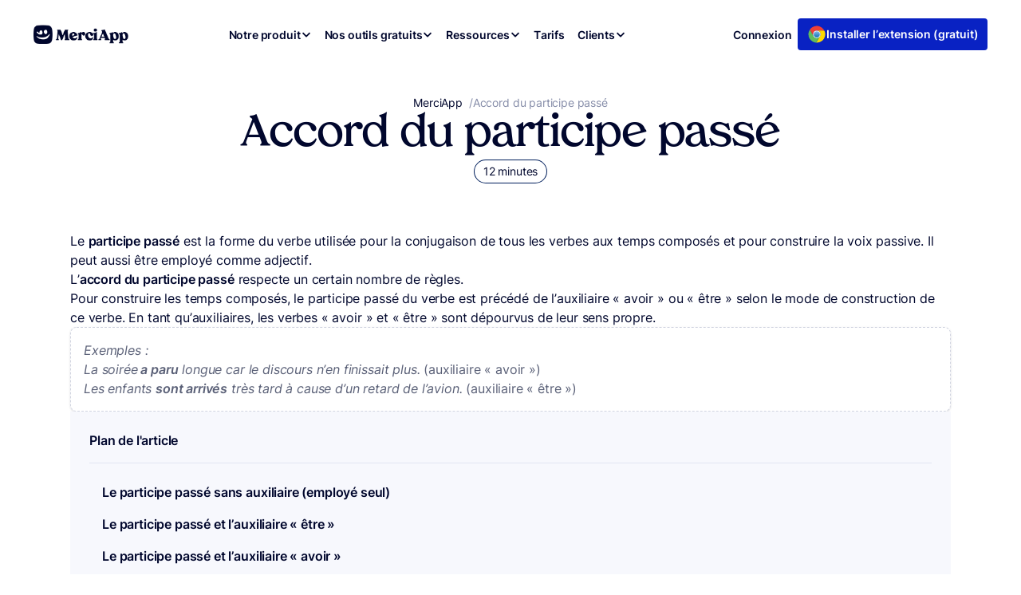

--- FILE ---
content_type: text/html; charset=UTF-8
request_url: https://www.merci-app.com/regles-de-francais/accord-du-participe-passe
body_size: 32082
content:
<!doctype html>
<html lang="fr-FR">
<head><meta charset="UTF-8"><script>if(navigator.userAgent.match(/MSIE|Internet Explorer/i)||navigator.userAgent.match(/Trident\/7\..*?rv:11/i)){var href=document.location.href;if(!href.match(/[?&]nowprocket/)){if(href.indexOf("?")==-1){if(href.indexOf("#")==-1){document.location.href=href+"?nowprocket=1"}else{document.location.href=href.replace("#","?nowprocket=1#")}}else{if(href.indexOf("#")==-1){document.location.href=href+"&nowprocket=1"}else{document.location.href=href.replace("#","&nowprocket=1#")}}}}</script><script>class RocketLazyLoadScripts{constructor(){this.v="1.2.5.1",this.triggerEvents=["keydown","mousedown","mousemove","touchmove","touchstart","touchend","wheel"],this.userEventHandler=this._triggerListener.bind(this),this.touchStartHandler=this._onTouchStart.bind(this),this.touchMoveHandler=this._onTouchMove.bind(this),this.touchEndHandler=this._onTouchEnd.bind(this),this.clickHandler=this._onClick.bind(this),this.interceptedClicks=[],this.interceptedClickListeners=[],this._interceptClickListeners(this),window.addEventListener("pageshow",e=>{this.persisted=e.persisted,this.everythingLoaded&&this._triggerLastFunctions()}),document.addEventListener("DOMContentLoaded",()=>{this._preconnect3rdParties()}),this.delayedScripts={normal:[],async:[],defer:[]},this.trash=[],this.allJQueries=[]}_addUserInteractionListener(e){if(document.hidden){e._triggerListener();return}this.triggerEvents.forEach(t=>window.addEventListener(t,e.userEventHandler,{passive:!0})),window.addEventListener("touchstart",e.touchStartHandler,{passive:!0}),window.addEventListener("mousedown",e.touchStartHandler),document.addEventListener("visibilitychange",e.userEventHandler)}_removeUserInteractionListener(){this.triggerEvents.forEach(e=>window.removeEventListener(e,this.userEventHandler,{passive:!0})),document.removeEventListener("visibilitychange",this.userEventHandler)}_onTouchStart(e){"HTML"!==e.target.tagName&&(window.addEventListener("touchend",this.touchEndHandler),window.addEventListener("mouseup",this.touchEndHandler),window.addEventListener("touchmove",this.touchMoveHandler,{passive:!0}),window.addEventListener("mousemove",this.touchMoveHandler),e.target.addEventListener("click",this.clickHandler),this._disableOtherEventListeners(e.target,!0),this._renameDOMAttribute(e.target,"onclick","rocket-onclick"),this._pendingClickStarted())}_onTouchMove(e){window.removeEventListener("touchend",this.touchEndHandler),window.removeEventListener("mouseup",this.touchEndHandler),window.removeEventListener("touchmove",this.touchMoveHandler,{passive:!0}),window.removeEventListener("mousemove",this.touchMoveHandler),e.target.removeEventListener("click",this.clickHandler),this._disableOtherEventListeners(e.target,!1),this._renameDOMAttribute(e.target,"rocket-onclick","onclick"),this._pendingClickFinished()}_onTouchEnd(){window.removeEventListener("touchend",this.touchEndHandler),window.removeEventListener("mouseup",this.touchEndHandler),window.removeEventListener("touchmove",this.touchMoveHandler,{passive:!0}),window.removeEventListener("mousemove",this.touchMoveHandler)}_onClick(e){e.target.removeEventListener("click",this.clickHandler),this._disableOtherEventListeners(e.target,!1),this._renameDOMAttribute(e.target,"rocket-onclick","onclick"),this.interceptedClicks.push(e),e.preventDefault(),e.stopPropagation(),e.stopImmediatePropagation(),this._pendingClickFinished()}_replayClicks(){window.removeEventListener("touchstart",this.touchStartHandler,{passive:!0}),window.removeEventListener("mousedown",this.touchStartHandler),this.interceptedClicks.forEach(e=>{e.target.dispatchEvent(new MouseEvent("click",{view:e.view,bubbles:!0,cancelable:!0}))})}_interceptClickListeners(e){EventTarget.prototype.addEventListenerBase=EventTarget.prototype.addEventListener,EventTarget.prototype.addEventListener=function(t,i,r){"click"!==t||e.windowLoaded||i===e.clickHandler||e.interceptedClickListeners.push({target:this,func:i,options:r}),(this||window).addEventListenerBase(t,i,r)}}_disableOtherEventListeners(e,t){this.interceptedClickListeners.forEach(i=>{i.target===e&&(t?e.removeEventListener("click",i.func,i.options):e.addEventListener("click",i.func,i.options))}),e.parentNode!==document.documentElement&&this._disableOtherEventListeners(e.parentNode,t)}_waitForPendingClicks(){return new Promise(e=>{this._isClickPending?this._pendingClickFinished=e:e()})}_pendingClickStarted(){this._isClickPending=!0}_pendingClickFinished(){this._isClickPending=!1}_renameDOMAttribute(e,t,i){e.hasAttribute&&e.hasAttribute(t)&&(event.target.setAttribute(i,event.target.getAttribute(t)),event.target.removeAttribute(t))}_triggerListener(){this._removeUserInteractionListener(this),"loading"===document.readyState?document.addEventListener("DOMContentLoaded",this._loadEverythingNow.bind(this)):this._loadEverythingNow()}_preconnect3rdParties(){let e=[];document.querySelectorAll("script[type=rocketlazyloadscript][data-rocket-src]").forEach(t=>{let i=t.getAttribute("data-rocket-src");if(i&&0!==i.indexOf("data:")){0===i.indexOf("//")&&(i=location.protocol+i);try{let r=new URL(i).origin;r!==location.origin&&e.push({src:r,crossOrigin:t.crossOrigin||"module"===t.getAttribute("data-rocket-type")})}catch(n){}}}),e=[...new Map(e.map(e=>[JSON.stringify(e),e])).values()],this._batchInjectResourceHints(e,"preconnect")}async _loadEverythingNow(){this.lastBreath=Date.now(),this._delayEventListeners(this),this._delayJQueryReady(this),this._handleDocumentWrite(),this._registerAllDelayedScripts(),this._preloadAllScripts(),await this._loadScriptsFromList(this.delayedScripts.normal),await this._loadScriptsFromList(this.delayedScripts.defer),await this._loadScriptsFromList(this.delayedScripts.async);try{await this._triggerDOMContentLoaded(),await this._pendingWebpackRequests(this),await this._triggerWindowLoad()}catch(e){console.error(e)}window.dispatchEvent(new Event("rocket-allScriptsLoaded")),this.everythingLoaded=!0,this._waitForPendingClicks().then(()=>{this._replayClicks()}),this._emptyTrash()}_registerAllDelayedScripts(){document.querySelectorAll("script[type=rocketlazyloadscript]").forEach(e=>{e.hasAttribute("data-rocket-src")?e.hasAttribute("async")&&!1!==e.async?this.delayedScripts.async.push(e):e.hasAttribute("defer")&&!1!==e.defer||"module"===e.getAttribute("data-rocket-type")?this.delayedScripts.defer.push(e):this.delayedScripts.normal.push(e):this.delayedScripts.normal.push(e)})}async _transformScript(e){if(await this._littleBreath(),!0===e.noModule&&"noModule"in HTMLScriptElement.prototype){e.setAttribute("data-rocket-status","skipped");return}return new Promise(t=>{let i;function r(){(i||e).setAttribute("data-rocket-status","executed"),t()}try{if(navigator.userAgent.indexOf("Firefox/")>0||""===navigator.vendor)i=document.createElement("script"),[...e.attributes].forEach(e=>{let t=e.nodeName;"type"!==t&&("data-rocket-type"===t&&(t="type"),"data-rocket-src"===t&&(t="src"),i.setAttribute(t,e.nodeValue))}),e.text&&(i.text=e.text),i.hasAttribute("src")?(i.addEventListener("load",r),i.addEventListener("error",function(){i.setAttribute("data-rocket-status","failed"),t()}),setTimeout(()=>{i.isConnected||t()},1)):(i.text=e.text,r()),e.parentNode.replaceChild(i,e);else{let n=e.getAttribute("data-rocket-type"),s=e.getAttribute("data-rocket-src");n?(e.type=n,e.removeAttribute("data-rocket-type")):e.removeAttribute("type"),e.addEventListener("load",r),e.addEventListener("error",function(){e.setAttribute("data-rocket-status","failed"),t()}),s?(e.removeAttribute("data-rocket-src"),e.src=s):e.src="data:text/javascript;base64,"+window.btoa(unescape(encodeURIComponent(e.text)))}}catch(a){e.setAttribute("data-rocket-status","failed"),t()}})}async _loadScriptsFromList(e){let t=e.shift();return t&&t.isConnected?(await this._transformScript(t),this._loadScriptsFromList(e)):Promise.resolve()}_preloadAllScripts(){this._batchInjectResourceHints([...this.delayedScripts.normal,...this.delayedScripts.defer,...this.delayedScripts.async],"preload")}_batchInjectResourceHints(e,t){var i=document.createDocumentFragment();e.forEach(e=>{let r=e.getAttribute&&e.getAttribute("data-rocket-src")||e.src;if(r){let n=document.createElement("link");n.href=r,n.rel=t,"preconnect"!==t&&(n.as="script"),e.getAttribute&&"module"===e.getAttribute("data-rocket-type")&&(n.crossOrigin=!0),e.crossOrigin&&(n.crossOrigin=e.crossOrigin),e.integrity&&(n.integrity=e.integrity),i.appendChild(n),this.trash.push(n)}}),document.head.appendChild(i)}_delayEventListeners(e){let t={};function i(i,r){return t[r].eventsToRewrite.indexOf(i)>=0&&!e.everythingLoaded?"rocket-"+i:i}function r(e,r){var n;!t[n=e]&&(t[n]={originalFunctions:{add:n.addEventListener,remove:n.removeEventListener},eventsToRewrite:[]},n.addEventListener=function(){arguments[0]=i(arguments[0],n),t[n].originalFunctions.add.apply(n,arguments)},n.removeEventListener=function(){arguments[0]=i(arguments[0],n),t[n].originalFunctions.remove.apply(n,arguments)}),t[e].eventsToRewrite.push(r)}function n(t,i){let r=t[i];t[i]=null,Object.defineProperty(t,i,{get:()=>r||function(){},set(n){e.everythingLoaded?r=n:t["rocket"+i]=r=n}})}r(document,"DOMContentLoaded"),r(window,"DOMContentLoaded"),r(window,"load"),r(window,"pageshow"),r(document,"readystatechange"),n(document,"onreadystatechange"),n(window,"onload"),n(window,"onpageshow")}_delayJQueryReady(e){let t;function i(t){return e.everythingLoaded?t:t.split(" ").map(e=>"load"===e||0===e.indexOf("load.")?"rocket-jquery-load":e).join(" ")}function r(r){if(r&&r.fn&&!e.allJQueries.includes(r)){r.fn.ready=r.fn.init.prototype.ready=function(t){return e.domReadyFired?t.bind(document)(r):document.addEventListener("rocket-DOMContentLoaded",()=>t.bind(document)(r)),r([])};let n=r.fn.on;r.fn.on=r.fn.init.prototype.on=function(){return this[0]===window&&("string"==typeof arguments[0]||arguments[0]instanceof String?arguments[0]=i(arguments[0]):"object"==typeof arguments[0]&&Object.keys(arguments[0]).forEach(e=>{let t=arguments[0][e];delete arguments[0][e],arguments[0][i(e)]=t})),n.apply(this,arguments),this},e.allJQueries.push(r)}t=r}r(window.jQuery),Object.defineProperty(window,"jQuery",{get:()=>t,set(e){r(e)}})}async _pendingWebpackRequests(e){let t=document.querySelector("script[data-webpack]");async function i(){return new Promise(e=>{t.addEventListener("load",e),t.addEventListener("error",e)})}t&&(await i(),await e._requestAnimFrame(),await e._pendingWebpackRequests(e))}async _triggerDOMContentLoaded(){this.domReadyFired=!0,await this._littleBreath(),document.dispatchEvent(new Event("rocket-readystatechange")),await this._littleBreath(),document.rocketonreadystatechange&&document.rocketonreadystatechange(),await this._littleBreath(),document.dispatchEvent(new Event("rocket-DOMContentLoaded")),await this._littleBreath(),window.dispatchEvent(new Event("rocket-DOMContentLoaded"))}async _triggerWindowLoad(){await this._littleBreath(),document.dispatchEvent(new Event("rocket-readystatechange")),await this._littleBreath(),document.rocketonreadystatechange&&document.rocketonreadystatechange(),await this._littleBreath(),window.dispatchEvent(new Event("rocket-load")),await this._littleBreath(),window.rocketonload&&window.rocketonload(),await this._littleBreath(),this.allJQueries.forEach(e=>e(window).trigger("rocket-jquery-load")),await this._littleBreath();let e=new Event("rocket-pageshow");e.persisted=this.persisted,window.dispatchEvent(e),await this._littleBreath(),window.rocketonpageshow&&window.rocketonpageshow({persisted:this.persisted}),this.windowLoaded=!0}_triggerLastFunctions(){document.onreadystatechange&&document.onreadystatechange(),window.onload&&window.onload(),window.onpageshow&&window.onpageshow({persisted:this.persisted})}_handleDocumentWrite(){let e=new Map;document.write=document.writeln=function(t){let i=document.currentScript;i||console.error("WPRocket unable to document.write this: "+t);let r=document.createRange(),n=i.parentElement,s=e.get(i);void 0===s&&(s=i.nextSibling,e.set(i,s));let a=document.createDocumentFragment();r.setStart(a,0),a.appendChild(r.createContextualFragment(t)),n.insertBefore(a,s)}}async _littleBreath(){Date.now()-this.lastBreath>45&&(await this._requestAnimFrame(),this.lastBreath=Date.now())}async _requestAnimFrame(){return document.hidden?new Promise(e=>setTimeout(e)):new Promise(e=>requestAnimationFrame(e))}_emptyTrash(){this.trash.forEach(e=>e.remove())}static run(){let e=new RocketLazyLoadScripts;e._addUserInteractionListener(e)}}RocketLazyLoadScripts.run();</script>
	
	<meta name="viewport" content="width=device-width, initial-scale=1">
	<link rel="profile" href="https://gmpg.org/xfn/11">

	<link media="all" href="https://www.merci-app.com/app/cache/autoptimize/css/autoptimize_18973eb9a5640f0c4a9ad331ba445f49.css" rel="stylesheet"><title>Accord du participe passé • Règles de Français • MerciApp</title>
<link rel="preload" as="font" href="https://www.merci-app.com/app/themes/merciapp-wink/assets/fonts/inter/Inter-VariableFont_slnt,wght.woff2" crossorigin>
<link rel="preload" as="font" href="https://www.merci-app.com/app/themes/merciapp-wink/assets/fonts/tropiline/Tropiline-Bold.woff2" crossorigin>
<link rel="preload" as="font" href="https://www.merci-app.com/app/themes/merciapp-wink/assets/fonts/tropiline/Tropiline-Regular.woff2" crossorigin>
	
	<meta name="dc.title" content="Accord du participe passé • Règles de Français • MerciApp">
<meta name="dc.description" content="Le participe passé est la forme du verbe utilisée pour la conjugaison de tous les verbes aux temps composés et pour construire la voix passive. Il peut aussi être employé comme adjectif.">
<meta name="dc.relation" content="https://www.merci-app.com/regles-de-francais/accord-du-participe-passe">
<meta name="dc.source" content="https://www.merci-app.com">
<meta name="dc.language" content="fr_FR">
<meta name="description" content="Le participe passé est la forme du verbe utilisée pour la conjugaison de tous les verbes aux temps composés et pour construire la voix passive. Il peut aussi être employé comme adjectif.">
<meta name="robots" content="index, follow, max-snippet:-1, max-image-preview:large, max-video-preview:-1">
<link rel="canonical" href="https://www.merci-app.com/regles-de-francais/accord-du-participe-passe">
<meta property="og:url" content="https://www.merci-app.com/regles-de-francais/accord-du-participe-passe">
<meta property="og:site_name" content="MerciApp">
<meta property="og:locale" content="fr_FR">
<meta property="og:type" content="article">
<meta property="og:title" content="Accord du participe passé • Règles de Français • MerciApp">
<meta property="og:description" content="Le participe passé est la forme du verbe utilisée pour la conjugaison de tous les verbes aux temps composés et pour construire la voix passive. Il peut aussi être employé comme adjectif.">
<meta name="twitter:card" content="summary_large_image">
<meta name="twitter:site" content="https://x.com/merciapp">
<meta name="twitter:creator" content="https://x.com/merciapp">
<meta name="twitter:title" content="Accord du participe passé • Règles de Français • MerciApp">
<meta name="twitter:description" content="Le participe passé est la forme du verbe utilisée pour la conjugaison de tous les verbes aux temps composés et pour construire la voix passive. Il peut aussi être employé comme adjectif.">
<link rel='dns-prefetch' href='//js-eu1.hs-scripts.com' />
<link rel='dns-prefetch' href='//assets.cello.so' />
<link rel='dns-prefetch' href='//widget.trustpilot.com' />

<link rel="alternate" type="application/rss+xml" title="MerciApp &raquo; Flux" href="https://www.merci-app.com/feed" />
<link rel="alternate" type="application/rss+xml" title="MerciApp &raquo; Flux des commentaires" href="https://www.merci-app.com/comments/feed" />
<script type="rocketlazyloadscript" data-no-optimize="1"> var brave_popup_data = {}; var bravepop_emailValidation=false; var brave_popup_videos = {};  var brave_popup_formData = {};var brave_popup_adminUser = false; var brave_popup_pageInfo = {"type":"single","pageID":5232,"singleType":"merciapp-regles"};  var bravepop_emailSuggestions={};</script>






































































































			<script type="rocketlazyloadscript">document.getElementsByTagName("html")[0].classList.add("bsaweb-js");</script>
				<script type="rocketlazyloadscript">document.getElementsByTagName("html")[0].className += " js";</script>
		<script src="https://www.merci-app.com/wp/wp-includes/js/jquery/jquery.min.js?ver=3.7.1" id="jquery-core-js" defer></script>
<script src="https://www.merci-app.com/wp/wp-includes/js/jquery/jquery-migrate.min.js?ver=3.4.1" id="jquery-migrate-js" defer></script>
<script src="https://www.merci-app.com/app/plugins/wpzoom-video-popup-block/dist/scripts/frontend.js?ver=a3046485671d1e80bae1" id="wpzoom-video-popup-block-block-script-js" defer></script>
<link rel="https://api.w.org/" href="https://www.merci-app.com/wp-json/" /><link rel="alternate" title="JSON" type="application/json" href="https://www.merci-app.com/wp-json/wp/v2/merciapp-regles/5232" /><link rel="alternate" title="oEmbed (JSON)" type="application/json+oembed" href="https://www.merci-app.com/wp-json/oembed/1.0/embed?url=https%3A%2F%2Fwww.merci-app.com%2Fregles-de-francais%2Faccord-du-participe-passe" />
<link rel="alternate" title="oEmbed (XML)" type="text/xml+oembed" href="https://www.merci-app.com/wp-json/oembed/1.0/embed?url=https%3A%2F%2Fwww.merci-app.com%2Fregles-de-francais%2Faccord-du-participe-passe&#038;format=xml" />
			<!-- DO NOT COPY THIS SNIPPET! Start of Page Analytics Tracking for HubSpot WordPress plugin v11.3.21-->
			<script type="rocketlazyloadscript" class="hsq-set-content-id" data-content-id="blog-post">
				var _hsq = _hsq || [];
				_hsq.push(["setContentType", "blog-post"]);
			</script>
			<!-- DO NOT COPY THIS SNIPPET! End of Page Analytics Tracking for HubSpot WordPress plugin -->
			<noscript><style>.wp-grid-builder .wpgb-card.wpgb-card-hidden .wpgb-card-wrapper{opacity:1!important;visibility:visible!important;transform:none!important}.wpgb-facet {opacity:1!important;pointer-events:auto!important}.wpgb-facet *:not(.wpgb-pagination-facet){display:none}</style></noscript><link rel="apple-touch-icon" sizes="180x180" href="/app/uploads/fbrfg/apple-touch-icon.png">
<link rel="icon" type="image/png" sizes="32x32" href="/app/uploads/fbrfg/favicon-32x32.png">
<link rel="icon" type="image/png" sizes="16x16" href="/app/uploads/fbrfg/favicon-16x16.png">
<link rel="manifest" href="/app/uploads/fbrfg/site.webmanifest">
<link rel="mask-icon" href="/app/uploads/fbrfg/safari-pinned-tab.svg" color="#0922c3">
<link rel="shortcut icon" href="/app/uploads/fbrfg/favicon.ico">
<meta name="msapplication-TileColor" content="#0922c3">
<meta name="msapplication-config" content="/app/uploads/fbrfg/browserconfig.xml">
<meta name="theme-color" content="#0922c3"><script type="rocketlazyloadscript" data-rocket-src="https://9PjRjKZ2WycR4L9tn.ay.delivery/manager/9PjRjKZ2WycR4L9tn" data-rocket-type="text/javascript" referrerpolicy="no-referrer-when-downgrade" async></script>
<meta name='42a7a552cd' content='42a7a552cdfa306374a26a9d9362a808'>		<style id="wp-custom-css">
			h1, h2, h3, h4, h5, h6, display, .has-display-1-font-size, .has-display-2-font-size, .has-display-3-font-size {
    letter-spacing: -0.02em;
}

.relative {
	position: relative;
}

.pre-header {
	display: block; 
}

.link-before-header  {
	color: #FFF;
	border-bottom: 2px solid #FFF;
	font-weight: 600 !important;
	text-decoration: none;
}

.btn-shadow-none a,
.btn-shadow-none a:hover,
.btn-shadow-none a:focus {
  box-shadow: none;
}

.btn-d-none a {
  text-decoration: none;
}


.pre-header {
	display: none;
	height: auto;
	min-height: 71px;
}

/* ??? */
#sect-value-box .wp-container-content-5,
#sect-value-box .wp-container-content-9,
#sect-value-box .wp-container-content-13 {
  flex-basis: auto;
}

.has-border-color.is-layout-flex sup {
  vertical-align: 5px;
  font-weight: normal;
}

/* A propos */
.groupe-propos-fl-job {
  max-width: 100% !important;
}

.propos-fl-job a {
  position: relative;
  display: block;
  color: var(--wp--preset--color--base) !important;
  text-decoration: none;
  padding-top: var(--wp--preset--spacing--md);
  padding-right: var(--wp--preset--spacing--md);
  padding-bottom: var(--wp--preset--spacing--md);
  padding-left: var(--wp--preset--spacing--md);
}
.propos-fl-job a:before {
  content: " ";
  width: 24px;
  height: 24px;
  background-position: 0 0;
  background-size: cover;
  background-image: url("https://www.merci-app.com/app/uploads/2023/07/ico-white.svg");
  position: absolute;
  top: 50%;
  transform: translate(0%, -50%); /* compatibilité : ie9+ */
  right: var(--wp--preset--spacing--md);
}

/* Contact checkbox */
.wpcf7-acceptance label,
.wpcf7-checkbox label {
  position: relative;
  padding-left: 40px;
  display: flex;
}

.wpcf7-acceptance .wpcf7-list-item,
.wpcf7-checkbox .wpcf7-list-item {
  margin: 0;
}

.wpcf7-acceptance input[type="checkbox"],
.wpcf7-checkbox input[type="checkbox"] {
  position: absolute;
  top: 3px;
  left: 0;

  background-color: var(--color-white);
  height: 1.5rem;
  width: 1.5rem;
  border-radius: 4px;
  border: 1px solid var(--color-contrast-300);
  z-index: 2;
}
.wpcf7-acceptance input[type="checkbox"]:checked,
.wpcf7-checkbox input[type="checkbox"]:checked {
  background: var(--color-primary-500);
  background-repeat: no-repeat;
  background-position: center;
  background-image: url("data:image/svg+xml,%3Csvg xmlns='http://www.w3.org/2000/svg' width='16' height='16' viewBox='0 0 16 16' fill='none'%3E%3Cpath fill-rule='evenodd' clip-rule='evenodd' d='M5.91006 10.4959L3.7071 8.29291C3.31658 7.90239 2.68342 7.90239 2.29289 8.29291C1.90237 8.68343 1.90237 9.3166 2.29289 9.70712L5.29288 12.7071C5.7168 13.131 6.4159 13.0892 6.7863 12.6178L13.7863 4.61786C14.1275 4.18359 14.0521 3.55494 13.6178 3.21372C13.1835 2.87251 12.5549 2.94795 12.2136 3.38222L5.91006 10.4959Z' fill='white'/%3E%3C/svg%3E");
}

/* List */
.ul-gap-075 li {
  margin-bottom: 0.75rem;
}
.ul-gap-075 li:last-child {
  margin-bottom: 0;
}

/* Button mobile découvrir */
.letter-1-4 {
  letter-spacing: -1.4px;
}

.letter-14 {
  letter-spacing: -0.14px;
}

.letter-44 {
  letter-spacing: -0.44px;
}

.strong-700 strong {
  font-weight: 700;
}

.remove-padding {
  padding: 0;
}

.only-mobile-comparateur {
  display: none;
}

@media only screen and (max-width: 781px) {
  /* Comparateur */
  .bsab4s-cross-table__row
    .bsab4s-cross-table__cell:nth-child(2n)
    .bsab4s-cross-table__label:after {
    content: " Correction";
  }

  .bsab4s-cross-table__row
    .bsab4s-cross-table__cell:nth-child(odd)
    .bsab4s-cross-table__label:after {
    content: " Explication";
  }
}

@media only screen and (min-width: 80rem) {
  .site-header__nav-dropdown {
    left: 0;
  }

  .page-template-template-page-landing-feature
    .site-header__nav-dropdown
    .site-header__nav-link:hover,
  .page-template-template-page-landing-feature
    .site-header__nav-dropdown
    .site-header__nav-link--hover {
    color: var(--color-bg-400);
    background-color: var(--color-accent-50);
  }
}

@media (min-width: 80rem) {	
  .page-template-template-page-landing-feature
    .site-header__nav-dropdown
    .site-header__nav-link {
    color: var(--color-accent-50);
    background: transparent;
  }
}

@media only screen and (max-width: 480px) {
	.npxs {
		padding-left: 0;
		padding-right: 0;
	}
  .home h1 {
    font-size: 20px !important;
    font-weight: 700;
  }
	
	.home .intro-home {
		max-width: 708px !important;
		font-size: 12px; 
		padding-right: 10px;
	}
	
  .home .width-lg-mobile {
    padding-left: 0 !important;
    padding-right: 0 !important;
  }

  .site-header__nav-dropdown-icon {
    display: block;
  }

  .page-template-template-page-landing-feature
    .site-header__nav-dropdown
    .site-header__nav-link {
    background: transparent;
  }

  .page-template-template-page-landing-feature
    .site-header__nav-dropdown
    .site-header__nav-link {
    color: var(--color-contrast-900);
    text-decoration: underline;
    background-color: transparent !important;
    text-decoration: none;
  }
	
  /* Fonctionnalités */
  .xs-logo-width {
    width: 150%;
    margin-block-start: 0 !important;
    padding-top: 0 !important;
    margin-left: -22% !important;
  }

  /* Compatibilité */
  .compatibility-deco-img figure {
    width: 230px;
  }

  /* Reviews */
  .wp-block-post.merciapp-avis:not(:last-child) .card-v4 {
    padding-bottom: 48px;
    margin-bottom: 48px;
  }

  .wp-block-list.wp-block-list,
  .wp-block-list ul,
  .wp-block-list ol {
    padding-left: 0;
  }

  /* Card v5 */
  .card-v5 {
    padding: var(--space-md);
  }

  .only-mobile {
    display: block !important;
  }

  .remove-btn-mobile a {
    background: none;
    border-color: transparent;
    box-shadow: none;
    color: var(--wp--preset--color--contrast-600);
  }

  /* Btn */
  .btn--subtle,
  .is-variation-subtle .wp-element-button {
    padding-top: 8px;
    padding-bottom: 8px;
  }

  .xs-btn-40 .wp-element-button {
    padding: 0.5rem 0.8rem;
    font-size: 1rem;
  }

  /* Divers */
  .ico-number-21 {
    max-width: 116px;
  }

  .remove-pad-brd {
    padding-left: 0 !important;
    border: none;
  }

  .gap-xs-0 .wp-block-post-template {
    gap: 0 !important;
  }

  .fontsize-gigantic-mobile {
    font-size: var(--wp--preset--font-size--gigantic) !important;
  }
  .fontsize-xs-mobile {
    font-size: var(--wp--preset--font-size--x-small) !important;
  }
	
	.xs-number-space-brd-none {
		margin: 2rem 0;
		border: none;	
	}
	
	.xs-pad-top-0 {
   padding-top: 0 !important;
	}
	
	.xs-height-auto {
		min-height: 1px !important;	
	}
	
}

.muted {
	opacity: 0.7;
}

.gradient-divider {
	background: linear-gradient(270deg, rgba(255, 255, 255, 0.00) -24.46%, rgba(255, 255, 255, 0.80) 100%) !important;
  height: 1px;
  border: 0;
}


.obf-link {
  display: block;
  font-weight: 500;
}f

.background-top-right {
  background-position: top right;
}


.listing-items p {
  display: flex;
  align-items: center;
}
.listing-items img {
  display: inline-block;
  margin-right: 10px;
}

@media (min-width: 1280px) and (max-width: 1298px) {
  .site-header__nav-list--main {
    gap: var(--space-xs) !important;
  }
}

.overlap-bottom-assist {
  margin-bottom: -200px !important;
}

.wq_quizEmailCtr form button {
  margin: 20px 0 0 0;
}

.wq-subscribe-form input[type="checkbox"],
.wq-consent-wrapper input[type="checkbox"] {
  border: 1px solid #000;
  display: inline-block;
  height: 20px;
  vertical-align: -3px;
  appearance: auto;
  width: 20px;
}

.op-interactive {
  box-shadow: 1px 1px 50px 1px #e9ecf7;
}

.footer-navigation {
  display: none !important;
}

/* Customer Story Video Popup Block */
.article--customer-story .article__header figure img {
  max-height: 40px;
  width: auto;
}

.height-custom.wpzoom-video-popup-block {
  min-height: 51px;
}

iframe poweredby {
  display: none !important;
}

.p-width-auto p {
  width: auto;
  flex-basis: inherit;
}

.wp-block-button__width-auto {
  text-align: center;
}
.wp-block-button__width-auto .wp-block-button__link {
  width: auto !important;
}

/* Reformulation New */
.gradient-border {
  border-image: linear-gradient(#af90f5, #01072c) 1 !important;
  border-width: 1px !important;
  border-style: solid !important;
  border-radius: 10px !important;
}

.card-border {
	border-radius:8px;
	border: 1px solid #D1D5E0;
}

.card-v6__img-wrapper {
	max-height: 240px;
}

.how-to-do-card {
	border: 1px solid #D1D5E0;
	border-radius: 15px;
}

/* Shadows */
.shadow-md {
box-shadow: 0px 4px 8px -2px rgba(16, 24, 40, 0.10), 0px 2px 4px -2px rgba(16, 24, 40, 0.06);
}

.wpgb-facet .wpgb-button-label {
    padding: 4px 6px;
}

.cta-main-desktop-img {
    position: absolute;
    width: 293px;
    height: 124px;
    bottom: 26px;
    right: 0px !important;
    display: block;
}

.spellchecker__analysis-detail dd {font-size:12px}

/* Pre wrap on button text */
.pre-wrap,
.pre-wrap > a {
	white-space: pre-wrap !important;
}

.oh { overflow: hidden; }

.site-footer p img {margin-right: 10px}
.site-footer p img,
.site-footer p .obf-link {
	display: inline-block;
}
.card-v3__link .card-v3__chip,
.card-v3__link .card-v3__reading-time{
	font-size: 10px;
}

.article__header__lexique .hero .article__title {
		padding-right: var(--space-2xl);
}

.sidebar-most-lexique .wp-block-post-title a:before {
	    content: "?" !important;
	    top: 50% !important;
}

.spellchecker__popup-content {
	position: relative;
	background: #FFF;
}

.pu_2 {
	/*background-color: hsla(var(--color-bg-400-h), var(--color-bg-400-s), var(--color-bg-400-l), .9); 
  background-image: url('https://www.merci-app.com/app/uploads/2024/11/Website-FondPopup-510x510-1.jpg');
  background-position: 100% 0;
  background-repeat: no-repeat;
  background-size: cover;*/
}

.pu_2 .wp-block-buttons>.wp-block-button.wp-block-button__width-100 {
	text-align: center;
}

.pu_2 .wp-block-buttons>.wp-block-button.has-custom-width .wp-block-button__link {
	width: auto;
}

.spellchecker__popup-header {
	position: absolute;
  z-index: 9999;
  right: 0;
}

.spellchecker__popup-body {padding: 0}
.spellchecker__popup {z-index: 10000 !important}

/* Début du style personnalisé pour le formulaire d'affiliation */

/* Cibler les formulaires générés par Contact Form 7 */
.wpcf7 form {
    max-width: 700px;
    margin: 20 0 0 0;
    padding: 20px;
}

/* Styles pour les labels */
.wpcf7 label {
    display: block;
    margin-bottom: 10px !important; 
}

/* Augmente l'espacement entre les blocs label + champ */
.wpcf7 form p {
    margin-bottom: 30px;
}

/* Style des champs de texte, email, URL, et zones de texte */
.wpcf7 input[type="text"],
.wpcf7 input[type="email"],
.wpcf7 input[type="url"],
.wpcf7 select,
.wpcf7 textarea {
    width: 100%;
    padding: 10px;
    margin-bottom: 20px;
    border: 1px solid #ccc;
    border-radius: 5px;
    box-sizing: border-box;
    font-size: 16px;
}

/* Focus visuel sur les champs */
.wpcf7 input[type="text"]:focus,
.wpcf7 input[type="email"]:focus,
.wpcf7 input[type="url"]:focus,
.wpcf7 textarea:focus {
    border-color: #0073aa;
    outline: none;
    box-shadow: 0 0 5px rgba(0, 115, 170, 0.5);
}

/* Style pour les checkbox (une par ligne) */
.wpcf7 input[type="checkbox"] {
    margin-right: 10px;
}

.wpcf7 .wpcf7-checkbox {
    margin-bottom: 20px;
    display: block;
}

/* Affiche chaque option checkbox sur une nouvelle ligne */
.wpcf7 .wpcf7-checkbox label {
    display: block;
    margin-bottom: 10px; /* Réduction de l'espacement */
}

/* Style pour les textarea */
.wpcf7 textarea {
    height: 150px;
    resize: vertical;
}

/* Style du bouton de soumission */
.wpcf7 input[type="submit"] {
    background-color: #0073aa;
    color: white;
    padding: 10px 20px;
    border: none;
    border-radius: 5px;
    cursor: pointer;
    font-size: 16px;
}

.wpcf7 input[type="submit"]:hover {
    background-color: #005177;
}

/* Responsive : amélioration sur petits écrans */
@media (max-width: 600px) {
    .wpcf7 form {
        padding: 15px;
    }

    .wpcf7 input[type="text"],
    .wpcf7 input[type="email"],
    .wpcf7 input[type="url"],
    .wpcf7 select,
    .wpcf7 textarea {
        font-size: 14px;
    }

    .wpcf7 input[type="submit"] {
        width: 100%;
        padding: 15px; /* Ajout pour plus de consistance */
    }
}

/* Correction de la règle incomplète */
.wpcf7-acceptance label, .wpcf7-checkbox label {
    padding-right: 35px;
    padding-left: 35px;
}


.spellchecker .spellchecker__popup {
    z-index: 999999 !important;
}


/* list */
ol.wp-block-list.is-style-merciapp-wink-marker-icon-check-success li:before,
ul.wp-block-list.is-style-merciapp-wink-marker-icon-check-success li:before {
  background-color: var(--color-success-800);
}

/* MAIA */
.absolute-top-left {
  position:absolute;
	left: 16px;
  top: 16px;
}

.absolute-top-right {
  position:absolute;
	right: 16px;
  top: 16px;
}

.absolute-bottom-left {
  position:absolute;
	left: 16px;
  bottom: 16px;
}

.absolute-bottom-right {
  position:absolute;
	right: 16px;
  bottom: 16px;
}

.bsaweb-swiper-carousel-control {display: none}

.wp-image-87710 {
	width : 28px !important;
	height: 28px !important;
}

[data-label="click-cta-install-extension"] > img {
	width: 24px !important;
	height: 24px !important;
}

#hs-overlay-cta-212964902119 {
	transition: none !important;
}

.site-header__subnav--depth-1:not(.site-header__subnav--is-visible) {
	display: none !important;
}

bsaweb-accordion__header wp-block-bsaweb-blocks-accordion-header {
    font-family: Inter, Inter-fallback, system-ui, sans-serif !important; 
	font-weight: 600 !important;
}

/* New HP */
.site-header__logo-link {height: auto}

.page-id-273 {
	--site-header-height: 48px;
	background: #FFF url('https://www.merci-app.com/app/uploads/2025/09/FondSectionHero-Background-1.png');
	background-repeat: no-repeat;
	background-position: top center;
	background-size: 1450px auto;
}

.is-style-featured-price {
	background: url('https://www.merci-app.com/app/uploads/2025/09/FondPriceBlock-1.png');
	background-size: cover; 
}

.page-id-273 .site-header__wrapper {
	backdrop-filter: none;
	background: none;
}

.page-id-273 .site-header__container {
	padding: 0 5px;
	padding-left: 12px;
	margin-top: 16px;
	background: #FFF;
	border-radius: 4px;
	box-shadow: 
  0px 2px 4px -2px rgba(16, 24, 40, 0.1),
  0px 4px 8px -2px rgba(16, 24, 40, 0.1);	
}

.page-id-273 .sup-tarif-entreprise sup {
	font-size: 22px;
}

.is-style-merciapp-wink-cloud-hp .wp-block-post {
	width: auto;	
}

.is-style-merciapp-wink-cloud-hp .post-line-v2__link {
 background: rgba(247, 248, 253, 1) !important;
 border: 1px solid rgba(236, 239, 248, 1) !important;
 box-shadow: none !important;
}

.is-style-merciapp-wink-cloud-hp .post-line-v2__title {
    font-weight: 400 !important;	
}

.title-fl-after a {
	display: block;
	position: relative;
	padding-right: 15px; 
}

.title-fl-after a:after {
	display: block;
	position: absolute; 
	top: -2px;
	right: 0;
    background-color: currentColor;
    content: "";
    display: inline-flex;
    flex-shrink: 0;
    font-size: 16px;
    height: 1em;
    margin-left: auto;
    margin-top: .15em;
    -webkit-mask-image: url("data:image/svg+xml;charset=utf-8,%3Csvg xmlns=%27http://www.w3.org/2000/svg%27 viewBox=%270 0 17 16%27%3E%3Cpath d=%27M2.13 16 .5 14.373l12.115-12.12H3.257L3.278 0H16.5v13.226h-2.277l.021-9.346z%27/%3E%3C/svg%3E");
    mask-image: url("data:image/svg+xml;charset=utf-8,%3Csvg xmlns=%27http://www.w3.org/2000/svg%27 viewBox=%270 0 17 16%27%3E%3Cpath d=%27M2.13 16 .5 14.373l12.115-12.12H3.257L3.278 0H16.5v13.226h-2.277l.021-9.346z%27/%3E%3C/svg%3E");
    -webkit-mask-position: center;
    mask-position: center;
    -webkit-mask-repeat: no-repeat;
    mask-repeat: no-repeat;
    -webkit-mask-size: contain;
    mask-size: contain;
    width: 1em	
}

.sup-size sup {
	font-size: 20px;
}

.b-700 strong, 
.b-700 b {
	font-weight: 700;
}

@media only screen and (max-width: 480px) {
	
	.gap-32-xs {
		margin-top: 90px !important;
		gap: 32px !important;
	}
	
	.no-padd-xs {
		padding-left: 0 !important;
		padding-right: 0 !important;
	}
	
	.page-id-273 { 
		background-size: 1000px;
	}
	
	.align-center-xs {
		align-items: center !important;
	}
	
	.mt-0-xs {
		margin-top: 0;
	}
	
	.mt-60 {
		height: auto !important;
	}
	
	.page-id-273 .site-header__wrapper { 
		background: #FFF;
	}
	
	.page-id-273 .site-header__container {
		box-shadow: none;
	}
}


@media only screen and (min-width: 1024px) {
  .home-pricing-table-col-left {
    border-top-right-radius: 0 !important;
    border-bottom-right-radius: 0 !important;
    
  }
	
	.home-pricing-table-col-right {
    border-top-left-radius: 0 !important;
    border-bottom-left-radius: 0 !important;
  }
}

.mask-overlay {
  -webkit-mask-image: linear-gradient(to right, transparent, black 10%, black 90%, transparent);
  mask-image: linear-gradient(to right, transparent, black 10%, black 90%, transparent);
}

.mask-overlay .bsaweb-ticker__item {
	display: flex; 
	align-items: center;
	justify-content: center;
	margin: 0 23px;
}

.parent-pageid-163 footer .has-contrast-50-background-color {
	background: none !important;
}		</style>
		
<script type="rocketlazyloadscript" data-rocket-src="https://9PjRjKZ2WycR4L9tn.ay.delivery/manager/9PjRjKZ2WycR4L9tn" data-rocket-type="text/javascript" referrerpolicy="no-referrer-when-downgrade" async></script>

<meta name="google-adsense-account" content="ca-pub-3466453967834659">

<script type="rocketlazyloadscript">
/* Init GTM custom */
window.dataLayer=window.dataLayer||[];
window.dataLayer.push({'gtm.start':new Date().getTime(),event:'gtm.js'});

["keydown", "mousedown", "mousemove", "touchmove", "touchstart", "touchend", "wheel"].forEach(function(e) {
    window.addEventListener(e, firstInteraction, {
        once: true,
		passive: true,
    });
});
var userInteracted = false;

function firstInteraction(event) {
    if (event && !userInteracted) {
        let load_on_interaction = [
			"https://www.googletagmanager.com/gtm.js?id=GTM-W5JR4P8",
        ];
        let head = document.getElementsByTagName("head")[0];
        load_on_interaction.forEach(function(e) {
            var script = document.createElement("script");
            script.setAttribute("src", e);
            script.setAttribute("defer", "defer");
            script.setAttribute("fetchpriority", "low");
            head.appendChild(script);
        });
        userInteracted = true;
    }
}
</script>
<script type="rocketlazyloadscript">
/*
window.dataLayer=window.dataLayer||[];
window.dataLayer.push({'gtm.start':new Date().getTime(),event:'gtm.js'});

let load_immediately = [
    "https://www.googletagmanager.com/gtm.js?id=GTM-W5JR4P8",
];
let head = document.getElementsByTagName("head")[0];
load_immediately.forEach(function(e) {
    var script = document.createElement("script");
    script.setAttribute("src", e);
    script.setAttribute("defer", "defer");
    script.setAttribute("fetchpriority", "low");
    head.appendChild(script);
});
*/
</script>

<script type="rocketlazyloadscript" data-rocket-type="text/javascript">
    var _host = document.location.host;
    var _isProduction = _host === 'www.merci-app.com';

    if (!window.dataLayer) {
        window.dataLayer = [];
    }
    window.dataLayer.push({
        'merciapp-environment': _isProduction ? 'Live' : 'Sandbox'
    });
</script>

<script type="rocketlazyloadscript">
var __assign = (this && this.__assign) || function () {
    __assign = Object.assign || function(t) {
        for (var s, i = 1, n = arguments.length; i < n; i++) {
            s = arguments[i];
            for (var p in s) if (Object.prototype.hasOwnProperty.call(s, p))
                t[p] = s[p];
        }
        return t;
    };
    return __assign.apply(this, arguments);
};
var __awaiter = (this && this.__awaiter) || function (thisArg, _arguments, P, generator) {
    function adopt(value) { return value instanceof P ? value : new P(function (resolve) { resolve(value); }); }
    return new (P || (P = Promise))(function (resolve, reject) {
        function fulfilled(value) { try { step(generator.next(value)); } catch (e) { reject(e); } }
        function rejected(value) { try { step(generator["throw"](value)); } catch (e) { reject(e); } }
        function step(result) { result.done ? resolve(result.value) : adopt(result.value).then(fulfilled, rejected); }
        step((generator = generator.apply(thisArg, _arguments || [])).next());
    });
};
var __generator = (this && this.__generator) || function (thisArg, body) {
    var _ = { label: 0, sent: function() { if (t[0] & 1) throw t[1]; return t[1]; }, trys: [], ops: [] }, f, y, t, g;
    return g = { next: verb(0), "throw": verb(1), "return": verb(2) }, typeof Symbol === "function" && (g[Symbol.iterator] = function() { return this; }), g;
    function verb(n) { return function (v) { return step([n, v]); }; }
    function step(op) {
        if (f) throw new TypeError("Generator is already executing.");
        while (_) try {
            if (f = 1, y && (t = op[0] & 2 ? y["return"] : op[0] ? y["throw"] || ((t = y["return"]) && t.call(y), 0) : y.next) && !(t = t.call(y, op[1])).done) return t;
            if (y = 0, t) op = [op[0] & 2, t.value];
            switch (op[0]) {
                case 0: case 1: t = op; break;
                case 4: _.label++; return { value: op[1], done: false };
                case 5: _.label++; y = op[1]; op = [0]; continue;
                case 7: op = _.ops.pop(); _.trys.pop(); continue;
                default:
                    if (!(t = _.trys, t = t.length > 0 && t[t.length - 1]) && (op[0] === 6 || op[0] === 2)) { _ = 0; continue; }
                    if (op[0] === 3 && (!t || (op[1] > t[0] && op[1] < t[3]))) { _.label = op[1]; break; }
                    if (op[0] === 6 && _.label < t[1]) { _.label = t[1]; t = op; break; }
                    if (t && _.label < t[2]) { _.label = t[2]; _.ops.push(op); break; }
                    if (t[2]) _.ops.pop();
                    _.trys.pop(); continue;
            }
            op = body.call(thisArg, _);
        } catch (e) { op = [6, e]; y = 0; } finally { f = t = 0; }
        if (op[0] & 5) throw op[1]; return { value: op[0] ? op[1] : void 0, done: true };
    }
};
var cookiesToSaveToLocalStorage = [
    'MCIAPP-LANDING',
    '_ga',
    '_fbp',
    '_gid',
];
var CookiesService = /** @class */ (function () {
    function CookiesService() {
    }
    CookiesService.prototype.setDocumentCookiesAndSaveLocalStorageCookies = function () {
        var localStorageCookiesMap = this.getCookiesStoredInLocalStorageMap();
        this.setMissingDocumentCookies(localStorageCookiesMap);
        this.saveDocumentCookiesInLocalStorage(localStorageCookiesMap);
    };
    CookiesService.prototype.getCookieValue = function (name) {
        var cookieName = "".concat(name, "=");
        var cookiesList = this.getDocumentCookies();
        for (var i = 0; i < cookiesList.length; i++) {
            var cookie = cookiesList[i].trimStart();
            if (cookie.indexOf(cookieName) === 0) {
                return cookie.substring(cookieName.length, cookie.length);
            }
        }
        return null;
    };
    CookiesService.prototype.getCookiesStoredInLocalStorageMap = function () {
        var cookies = cookiesToSaveToLocalStorage.reduce(function (acc, cookieName) {
            var _a;
            return (__assign(__assign({}, acc), (_a = {}, _a[cookieName] = localStorage.getItem(cookieName), _a)));
        }, {});
        return cookies;
    };
    CookiesService.prototype.getDocumentCookies = function () {
        var cookiesList = decodeURIComponent(document.cookie)
            .split(';')
            .map(function (cookie) { return cookie.trimStart().trimEnd(); });
        return cookiesList;
    };
    CookiesService.prototype.setMissingDocumentCookies = function (localStorageCookiesMap) {
        var _this = this;
        var cookiesInLocalStorage = Object.entries(localStorageCookiesMap).filter(function (_a) {
            var cookieName = _a[0], cookieValue = _a[1];
            return cookieValue !== null &&
                cookiesToSaveToLocalStorage.some(function (cookie) { return cookieName.startsWith(cookie); });
        });
        cookiesInLocalStorage.forEach(function (_a) {
            var cookieName = _a[0], cookieValue = _a[1];
            var cookie = _this.getCookieValue(cookieName);
            if (!cookie) {
                _this.setCookieOnHostDomain({
                    name: cookieName,
                    value: cookieValue,
                });
            }
        });
    };
    CookiesService.prototype.saveDocumentCookiesInLocalStorage = function (localStorageCookiesMap) {
        var _this = this;
        var cookiesMissingFromLocalStorage = Object.entries(localStorageCookiesMap).filter(function (_a) {
            var cookieName = _a[0], cookieValue = _a[1];
            return cookieValue === null &&
                cookiesToSaveToLocalStorage.some(function (cookie) { return cookieName.startsWith(cookie); });
        });
        cookiesMissingFromLocalStorage.forEach(function (_a) {
            var cookieName = _a[0];
            var cookie = _this.getCookieValue(cookieName);
            if (cookie) {
                localStorage.setItem(cookieName, cookie);
            }
        });
    };
    CookiesService.prototype.setCookieOnHostDomain = function (_a) {
        var name = _a.name, value = _a.value;
        return __awaiter(this, void 0, void 0, function () {
            var exc_1;
            return __generator(this, function (_b) {
                switch (_b.label) {
                    case 0:
                        _b.trys.push([0, 2, , 3]);
                        return [4 /*yield*/, fetch('https://web.merci-app.com/api/analytics/cookie', {
                                body: JSON.stringify({
                                    name: name,
                                    value: value,
                                }),
                                credentials: 'include',
                                headers: { 'Content-Type': 'application/json' },
                                method: 'post',
                            })];
                    case 1:
                        _b.sent();
                        return [2 /*return*/, true];
                    case 2:
                        exc_1 = _b.sent();
                        // eslint-disable-next-line no-console
                        console.error(exc_1);
                        return [2 /*return*/, false];
                    case 3: return [2 /*return*/];
                }
            });
        });
    };
    return CookiesService;
}());
var cookiesService = new CookiesService();
cookiesService.setDocumentCookiesAndSaveLocalStorageCookies();
</script>


<!-- START replace unbreakable spaces -->
<script type="rocketlazyloadscript">
    var articleContainerElt = document.getElementById("blog-content-richtext-id") || undefined;
    var articleTitleElt = document.getElementsByClassName("wp-block-heading")
        .length
        ? document.getElementsByClassName("wp-block-heading")
        : undefined;
    var articleDemoModuleElt = document.getElementsByClassName("browser-card__text").length
        ? document.getElementsByClassName("browser-card__text")
        : undefined;
    [articleContainerElt, articleTitleElt, articleDemoModuleElt]
        .filter(function (elt) { return elt !== undefined; })
        .forEach(function (elt) {
        if (elt.innerHTML) {
            elt.innerHTML = elt.innerHTML
                .replace(/«\s/g, "\u00AB&nbsp;")
                .replace(/\s»/g, "&nbsp;\u00BB")
                .replace(/\s:/g, "&nbsp;:")
                .replace(/\s;/g, "&nbsp;;")
                .replace(/\s\?/g, "&nbsp;?")
                .replace(/\s!/g, "&nbsp;!");
        }
    });
  </script>
  <!-- END replace unbreakable spaces --><noscript><style id="rocket-lazyload-nojs-css">.rll-youtube-player, [data-lazy-src]{display:none !important;}</style></noscript></head>

<body class="wp-singular merciapp-regles-template-default single single-merciapp-regles postid-5232 wp-custom-logo wp-embed-responsive wp-theme-bsaweb-theme wp-child-theme-merciapp-wink theme-merciapp-wink theme-bsaweb-theme">



<noscript><iframe src="https://www.googletagmanager.com/ns.html?id=GTM-W5JR4P8"
height="0" width="0" style="display:none;visibility:hidden"></iframe></noscript>	<a class="skip-link" href="#site-content">Aller au contenu</a>

<div class="wp-site-blocks">

		<div class="pre-header site-pre-header">
		


<div class="wp-block-group is-style-default has-contrast-900-background-color has-background is-layout-flow wp-block-group-is-layout-flow block-visibility-hide-large-screen" style="padding-top:8px;padding-right:var(--wp--preset--spacing--sm);padding-bottom:8px;padding-left:var(--wp--preset--spacing--sm)">
<div class="wp-block-columns are-vertically-aligned-center is-layout-flex wp-container-core-columns-is-layout-13880e78 wp-block-columns-is-layout-flex max-width-xl justify-center@sm items-center@sm text-center@sm margin-x-auto" style="padding-top:0;padding-right:0;padding-bottom:0;padding-left:0">
<div class="wp-block-column is-vertically-aligned-center is-layout-flow wp-block-column-is-layout-flow" style="flex-basis:50%">
<p data-btn-labels="Lire plus,Lire moins" class="has-text-align-center has-base-color has-text-color has-link-color has-small-font-size wp-elements-53e5f417c95135a0a632646239e8b04f " style="padding-top:var(--wp--preset--spacing--xs);padding-bottom:var(--wp--preset--spacing--xs)">Découvrez <a href="https://www.merci-app.com/maia">le <strong>nouveau MerciApp</strong> &nbsp;↗</a><br>La puissance de <strong>l’IA au service de vos écrits</strong></p>
</div>
</div>
</div>




	</div>
	
	<header class="site-header js-site-header" role="banner" data-animation="on" >

		<div class="site-header__wrapper">

			<div class="site-header__container container max-width-lg">

					<div class="site-header__logo site-header__logo--image" id="logo">
					<a href="https://www.merci-app.com/#logo" class="site-header__logo-link" rel="home"><img width="362" height="73" src="https://www.merci-app.com/app/uploads/2023/09/logo-png.png" class="site-header__logo-img" alt="MerciApp correcteur orthographe" decoding="async" srcset="https://www.merci-app.com/app/uploads/2023/09/logo-png.png 362w, https://www.merci-app.com/app/uploads/2023/09/logo-png-300x60.png 300w" sizes="(max-width: 362px) 100vw, 362px" /></span>			</div>

				<div class="site-header__icon-btns site-header__icon-btns--mobile">
					<button class="reset site-header__icon-btn site-header__icon-btn--nav-control anim-menu-btn js-anim-menu-btn js-tab-focus" aria-controls="site-header-navigation" aria-label="Basculer l&#039;affichage du menu">
						<div class="anim-menu-btn__icon-wrapper" aria-hidden="true">
							<i class="anim-menu-btn__icon anim-menu-btn__icon--close"></i>
						</div>
					</button>
				</div>

				<nav class="site-header__nav" id="site-header-navigation" role="navigation" data-layout="drawer/dropdown">
					<div class="site-header__nav-inner">
						<ul id="menu-principal-1" class="site-header__nav-list site-header__nav-list--main"><li  id="site-header-item-73276" class="site-header__nav-item--subnav-layout-2-cols-list-feature-grid site-header__nav-item--subnav-block-template-part-header-nav-item-1-featured-card site-header__nav-item site-header__nav-item--type-custom site-header__nav-item--object-custom site-header__nav-item--has-children site-header__nav-item--73276 site-header__nav-item--depth-1 site-header__nav-item site-header__nav-item--main js-site-header__nav-item"><a  class="site-header__subnav-control js-site-header__subnav-control" role="button" href="#"><span>Notre produit</span><svg class="site-header__subnav-icon icon" aria-hidden="true" viewBox="0 0 16 16"><polyline fill="none" stroke-width="2" stroke="currentColor" stroke-linecap="round" stroke-linejoin="round" stroke-miterlimit="10" points="3.5,6.5 8,11 12.5,6.5 "></polyline></svg></a>
<div class="site-header__subnav site-header__subnav--depth-1 site-header__subnav--dropdown site-header__subnav--layout-2-cols-list-feature-grid"><div class="site-header__subnav-inner"><ul class="site-header__nav-list">
	<li  id="site-header-item-165" class="site-header__nav-item--col-1-row-2 site-header__nav-item site-header__nav-item--type-post_type site-header__nav-item--object-page site-header__nav-item--has-children site-header__nav-item--165 site-header__nav-item--depth-2 site-header__nav-item"><a  class="site-header__nav-link" data-obflink-url="aHR0cHM6Ly93d3cubWVyY2ktYXBwLmNvbS9mb25jdGlvbm5hbGl0ZXM="><span>Fonctionnalités</span></a>
	<div class="site-header__subnav site-header__subnav--depth-2"><ul class="site-header__nav-list">
		<li  id="site-header-item-92949" class="site-header__nav-item site-header__nav-item--type-post_type site-header__nav-item--object-page site-header__nav-item--92949 site-header__nav-item--depth-3 site-header__nav-item"><a  href="https://www.merci-app.com/maia" class="site-header__nav-link"><span>MAIA : Assistant IA</span></a></li>
		<li  id="site-header-item-29345" class="site-header__nav-item site-header__nav-item--type-post_type site-header__nav-item--object-page site-header__nav-item--29345 site-header__nav-item--depth-3 site-header__nav-item"><a  class="site-header__nav-link" data-obflink-url="aHR0cHM6Ly93d3cubWVyY2ktYXBwLmNvbS9mb25jdGlvbm5hbGl0ZXMvY29ycmVjdGlvbi1lbi10ZW1wcy1yZWVs"><span>Correction en temps réel</span></a></li>
		<li  id="site-header-item-29344" class="site-header__nav-item site-header__nav-item--type-post_type site-header__nav-item--object-page site-header__nav-item--29344 site-header__nav-item--depth-3 site-header__nav-item"><a  class="site-header__nav-link" data-obflink-url="aHR0cHM6Ly93d3cubWVyY2ktYXBwLmNvbS9mb25jdGlvbm5hbGl0ZXMvZXhwbGljYXRpb25zLWVtYmFycXVlZXM="><span>Explications embarquées</span></a></li>
		<li  id="site-header-item-29343" class="site-header__nav-item site-header__nav-item--type-post_type site-header__nav-item--object-page site-header__nav-item--29343 site-header__nav-item--depth-3 site-header__nav-item"><a  class="site-header__nav-link" data-obflink-url="aHR0cHM6Ly93d3cubWVyY2ktYXBwLmNvbS9mb25jdGlvbm5hbGl0ZXMvYXV0b2NvcnJlY3Rpb24taW50ZWxsaWdlbnRl"><span>Autocorrection intelligente</span></a></li>
		<li  id="site-header-item-29342" class="site-header__nav-item site-header__nav-item--type-post_type site-header__nav-item--object-page site-header__nav-item--29342 site-header__nav-item--depth-3 site-header__nav-item"><a  class="site-header__nav-link" data-obflink-url="aHR0cHM6Ly93d3cubWVyY2ktYXBwLmNvbS9mb25jdGlvbm5hbGl0ZXMvb3B0aW1pc2F0aW9uLWR1LXN0eWxl"><span>Optimisation du style</span></a></li>
		<li  id="site-header-item-29341" class="site-header__nav-item site-header__nav-item--type-post_type site-header__nav-item--object-page site-header__nav-item--29341 site-header__nav-item--depth-3 site-header__nav-item"><a  class="site-header__nav-link" data-obflink-url="aHR0cHM6Ly93d3cubWVyY2ktYXBwLmNvbS9mb25jdGlvbm5hbGl0ZXMvcmVmb3JtdWxhdGlvbnM="><span>Reformulations</span></a></li>
		<li  id="site-header-item-29340" class="site-header__nav-item site-header__nav-item--type-post_type site-header__nav-item--object-page site-header__nav-item--29340 site-header__nav-item--depth-3 site-header__nav-item"><a  class="site-header__nav-link" data-obflink-url="aHR0cHM6Ly93d3cubWVyY2ktYXBwLmNvbS9mb25jdGlvbm5hbGl0ZXMvc3RhdGlzdGlxdWVz"><span>Statistiques</span></a></li>
		<li  id="site-header-item-29339" class="site-header__nav-item site-header__nav-item--type-post_type site-header__nav-item--object-page site-header__nav-item--29339 site-header__nav-item--depth-3 site-header__nav-item"><a  class="site-header__nav-link" data-obflink-url="aHR0cHM6Ly93d3cubWVyY2ktYXBwLmNvbS9mb25jdGlvbm5hbGl0ZXMvZGljdGlvbm5haXJl"><span>Dictionnaire</span></a></li>
	</ul></div>
</li>
	<li  id="site-header-item-27629" class="site-header__nav-item--col-2-row-1 site-header__nav-item site-header__nav-item--type-custom site-header__nav-item--object-custom site-header__nav-item--has-children site-header__nav-item--27629 site-header__nav-item--depth-2 site-header__nav-item"><a  href="#" class="site-header__nav-link"><span>Solutions</span></a>
	<div class="site-header__subnav site-header__subnav--depth-2"><ul class="site-header__nav-list">
		<li  id="site-header-item-27628" class="site-header__nav-item site-header__nav-item--type-post_type site-header__nav-item--object-page site-header__nav-item--27628 site-header__nav-item--depth-3 site-header__nav-item"><a  class="site-header__nav-link" data-obflink-url="aHR0cHM6Ly93d3cubWVyY2ktYXBwLmNvbS9yZWxhdGlvbi1jbGllbnQ="><span>Équipes de relation client</span></a></li>
		<li  id="site-header-item-30622" class="site-header__nav-item site-header__nav-item--type-post_type site-header__nav-item--object-page site-header__nav-item--30622 site-header__nav-item--depth-3 site-header__nav-item"><a  class="site-header__nav-link" data-obflink-url="aHR0cHM6Ly93d3cubWVyY2ktYXBwLmNvbS9lcXVpcGVzLWNvbWVyY2lhbGVz"><span>Équipes commerciales</span></a></li>
	</ul></div>
</li>
	<li  id="site-header-item-168" class="site-header__nav-item--col-2-row-2 site-header__nav-item site-header__nav-item--type-post_type site-header__nav-item--object-page site-header__nav-item--168 site-header__nav-item--depth-2 site-header__nav-item"><a  class="site-header__nav-link" data-obflink-url="aHR0cHM6Ly93d3cubWVyY2ktYXBwLmNvbS9leHRlbnNpb24="><span>Compatibilité</span></a></li>
</ul><div class="wp-block-bsaweb-blocks-card has-background has-contrast-50-background-color has-small-font-size is-layout-flow wp-block-card-is-layout-flow">
<div class="wp-block-bsaweb-blocks-grid wp-block-bsaweb-blocks-card__body bsaweb-grid">
<div class="wp-block-bsaweb-blocks-grid__item wp-block-bsaweb-blocks-grid-item is-layout-flow wp-container-bsaweb-blocks-grid-item-is-layout-8a368f38 wp-block-grid-item-is-layout-flow bsaweb-order-2 bsaweb-order-1@lg bsaweb-col-6 bsaweb-col-12@lg">

<figure class="wp-block-image size-full wp-block-bsaweb-blocks-card__img block-visibility-hide-large-screen"><img src="data:image/svg+xml,%3Csvg%20xmlns='http://www.w3.org/2000/svg'%20viewBox='0%200%200%200'%3E%3C/svg%3E" alt="MerciApp-Visuel-MegaMenu-Mobile" class="wp-image-88116" data-lazy-src="https://www.merci-app.com/app/uploads/2025/02/MerciApp-Visuel-MegaMenu-Mobile-1.png"/><noscript><img src="https://www.merci-app.com/app/uploads/2025/02/MerciApp-Visuel-MegaMenu-Mobile-1.png" alt="MerciApp-Visuel-MegaMenu-Mobile" class="wp-image-88116"/></noscript></figure>



<figure class="wp-block-image size-full wp-block-bsaweb-blocks-card__img block-visibility-hide-medium-screen block-visibility-hide-small-screen"><img src="data:image/svg+xml,%3Csvg%20xmlns='http://www.w3.org/2000/svg'%20viewBox='0%200%200%200'%3E%3C/svg%3E" alt="" class="wp-image-88117" data-lazy-src="https://www.merci-app.com/app/uploads/2025/02/MerciApp-Visuel-MegaMenu-Desktop.png"/><noscript><img src="https://www.merci-app.com/app/uploads/2025/02/MerciApp-Visuel-MegaMenu-Desktop.png" alt="" class="wp-image-88117"/></noscript></figure>

</div>

<div style="padding-top:var(--wp--preset--spacing--md);padding-bottom:var(--wp--preset--spacing--md);padding-left:var(--wp--preset--spacing--md);padding-right:var(--wp--preset--spacing--md);" class="wp-block-bsaweb-blocks-grid__item wp-block-bsaweb-blocks-grid-item is-layout-flow wp-container-bsaweb-blocks-grid-item-is-layout-bb8856e4 wp-block-grid-item-is-layout-flow bsaweb-order-1 bsaweb-order-2@lg bsaweb-col-12@lg bsaweb-col-6">

<div class="wp-block-group is-nowrap is-layout-flex wp-container-core-group-is-layout-6c531013 wp-block-group-is-layout-flex">
<p class="radius-sm has-white-color has-success-500-background-color has-text-color has-background has-link-color wp-elements-7dd2c7de86faedffdc1e33e975744a25" style="padding-top:0.3em;padding-right:0.5em;padding-bottom:0.3em;padding-left:0.5em;font-size:0.7em;font-style:normal;font-weight:600;letter-spacing:0.05em;line-height:1;text-transform:uppercase">
                    Nouveau
                </p>
</div>



<div class="wp-block-group is-layout-flow wp-container-core-group-is-layout-2dd7cb82 wp-block-group-is-layout-flow">
<p><strong>MAIA, le futur de MerciApp</strong></p>



<p class="has-contrast-600-color has-text-color has-link-color wp-elements-4b9d0cbad15b9fd231eeff96668f55b6">Votre assistant de rédaction propulsé par l’IA</p>
</div>



<div class="wp-block-buttons is-layout-flex wp-block-buttons-is-layout-flex" style="margin-top:var(--wp--preset--spacing--md)">
<div class="wp-block-button has-custom-font-size has-small-font-size"><a class="wp-block-button__link wp-element-button btn btn--subtle" href="https://www.merci-app.com/maia">Découvrir</a></div>
</div>

</div>
</div>
</div></div></div>
</li>
<li  id="site-header-item-73290" class="site-header__nav-item site-header__nav-item--type-custom site-header__nav-item--object-custom site-header__nav-item--has-children site-header__nav-item--73290 site-header__nav-item--depth-1 site-header__nav-item site-header__nav-item--main js-site-header__nav-item"><a  href="#" class="site-header__nav-link"><span>Nos outils gratuits</span><svg class="site-header__subnav-icon icon" aria-hidden="true" viewBox="0 0 16 16"><polyline fill="none" stroke-width="2" stroke="currentColor" stroke-linecap="round" stroke-linejoin="round" stroke-miterlimit="10" points="3.5,6.5 8,11 12.5,6.5 "></polyline></svg></a>
<div class="site-header__subnav site-header__subnav--depth-1 site-header__subnav--dropdown"><ul class="site-header__nav-list">
	<li  id="site-header-item-73291" class="site-header__nav-item site-header__nav-item--type-custom site-header__nav-item--object-custom site-header__nav-item--73291 site-header__nav-item--depth-2 site-header__nav-item"><a  class="site-header__nav-link" data-obflink-url="aHR0cHM6Ly93d3cubWVyY2ktYXBwLmNvbS9jb3JyZWN0ZXVyLW9ydGhvZ3JhcGhl"><span>Correcteur d&rsquo;orthographe</span></a></li>
	<li  id="site-header-item-73292" class="site-header__nav-item site-header__nav-item--type-custom site-header__nav-item--object-custom site-header__nav-item--73292 site-header__nav-item--depth-2 site-header__nav-item"><a  class="site-header__nav-link" data-obflink-url="aHR0cHM6Ly93d3cubWVyY2ktYXBwLmNvbS9yZWZvcm11bGVyLXVuLXRleHRl"><span>Reformuler un texte</span></a></li>
</ul></div>
</li>
<li  id="site-header-item-149" class="site-header__nav-item site-header__nav-item--type-custom site-header__nav-item--object-custom site-header__nav-item--has-children site-header__nav-item--149 site-header__nav-item--depth-1 site-header__nav-item site-header__nav-item--main js-site-header__nav-item"><a  href="#" class="site-header__nav-link"><span>Ressources</span><svg class="site-header__subnav-icon icon" aria-hidden="true" viewBox="0 0 16 16"><polyline fill="none" stroke-width="2" stroke="currentColor" stroke-linecap="round" stroke-linejoin="round" stroke-miterlimit="10" points="3.5,6.5 8,11 12.5,6.5 "></polyline></svg></a>
<div class="site-header__subnav site-header__subnav--depth-1 site-header__subnav--dropdown"><ul class="site-header__nav-list">
	<li  id="site-header-item-155" class="site-header__nav-item--figure-fishes site-header__nav-item site-header__nav-item--type-post_type site-header__nav-item--object-page site-header__nav-item--155 site-header__nav-item--depth-2 site-header__nav-item"><a  class="site-header__nav-link" data-obflink-url="aHR0cHM6Ly93d3cubWVyY2ktYXBwLmNvbS9ibG9n"><span>Blog</span></a></li>
	<li  id="site-header-item-156" class="site-header__nav-item--figure-wink-star site-header__nav-item site-header__nav-item--type-post_type site-header__nav-item--object-page site-header__nav-item--156 site-header__nav-item--depth-2 site-header__nav-item"><a  class="site-header__nav-link" data-obflink-url="aHR0cHM6Ly93d3cubWVyY2ktYXBwLmNvbS9sZXhpcXVl"><span>Lexique</span></a></li>
	<li  id="site-header-item-154" class="site-header__nav-item--figure-zen site-header__nav-item site-header__nav-item--type-post_type site-header__nav-item--object-page site-header__nav-item--154 site-header__nav-item--depth-2 site-header__nav-item"><a  class="site-header__nav-link" data-obflink-url="aHR0cHM6Ly93d3cubWVyY2ktYXBwLmNvbS9yZWdsZXMtZGUtZnJhbmNhaXM="><span>Règles de français</span></a></li>
	<li  id="site-header-item-35353" class="site-header__nav-item--figure-dictionnaire site-header__nav-item site-header__nav-item--type-custom site-header__nav-item--object-custom site-header__nav-item--35353 site-header__nav-item--depth-2 site-header__nav-item"><a  class="site-header__nav-link" data-obflink-url="aHR0cHM6Ly9kaWN0aW9ubmFpcmUubWVyY2ktYXBwLmNvbS8="><span>Dictionnaire</span></a></li>
</ul></div>
</li>
<li  id="site-header-item-29351" class="site-header__nav-item site-header__nav-item--type-post_type site-header__nav-item--object-page site-header__nav-item--29351 site-header__nav-item--depth-1 site-header__nav-item site-header__nav-item--main js-site-header__nav-item"><a  class="site-header__nav-link" data-obflink-url="aHR0cHM6Ly93d3cubWVyY2ktYXBwLmNvbS90YXJpZnM="><span>Tarifs</span></a></li>
<li  id="site-header-item-62643" class="site-header__nav-item site-header__nav-item--type-custom site-header__nav-item--object-custom site-header__nav-item--has-children site-header__nav-item--62643 site-header__nav-item--depth-1 site-header__nav-item site-header__nav-item--main js-site-header__nav-item"><a  href="#" class="site-header__nav-link"><span>Clients</span><svg class="site-header__subnav-icon icon" aria-hidden="true" viewBox="0 0 16 16"><polyline fill="none" stroke-width="2" stroke="currentColor" stroke-linecap="round" stroke-linejoin="round" stroke-miterlimit="10" points="3.5,6.5 8,11 12.5,6.5 "></polyline></svg></a>
<div class="site-header__subnav site-header__subnav--depth-1 site-header__subnav--dropdown"><ul class="site-header__nav-list">
	<li  id="site-header-item-159" class="site-header__nav-item site-header__nav-item--type-post_type site-header__nav-item--object-page site-header__nav-item--159 site-header__nav-item--depth-2 site-header__nav-item"><a  class="site-header__nav-link" data-obflink-url="aHR0cHM6Ly93d3cubWVyY2ktYXBwLmNvbS9hdmlzLWNvcnJlY3RldXItb3J0aG9ncmFwaGUtZ3JhbW1haXJl"><span>Avis</span></a></li>
	<li  id="site-header-item-62647" class="site-header__nav-item site-header__nav-item--type-custom site-header__nav-item--object-custom site-header__nav-item--has-children site-header__nav-item--62647 site-header__nav-item--depth-2 site-header__nav-item--has-dropdown-nested site-header__nav-item"><a  href="#" class="site-header__nav-link"><span>Témoignages</span><svg class="icon site-header__subnav-icon" aria-hidden="true" viewBox="0 0 16 16"><g stroke-width="2" stroke="currentColor"><polyline fill="none" stroke="currentColor" stroke-linecap="round" stroke-linejoin="round" stroke-miterlimit="10" points="6.5,3.5 11,8 6.5,12.5 "></polyline></g></svg></a>
	<div class="site-header__subnav site-header__subnav--depth-2 site-header__subnav--dropdown site-header__subnav--dropdown-nested"><ul class="site-header__nav-list">
		<li  id="site-header-item-62644" class="site-header__nav-item site-header__nav-item--type-post_type site-header__nav-item--object-merciapp-customer site-header__nav-item--62644 site-header__nav-item--depth-3 site-header__nav-item"><a  class="site-header__nav-link" data-obflink-url="aHR0cHM6Ly93d3cubWVyY2ktYXBwLmNvbS9jdXN0b21lci9mcmFuY2UtdHY="><span>France TV</span></a></li>
		<li  id="site-header-item-62645" class="site-header__nav-item site-header__nav-item--type-post_type site-header__nav-item--object-merciapp-customer site-header__nav-item--62645 site-header__nav-item--depth-3 site-header__nav-item"><a  class="site-header__nav-link" data-obflink-url="aHR0cHM6Ly93d3cubWVyY2ktYXBwLmNvbS9jdXN0b21lci9sdWNjYQ=="><span>Lucca</span></a></li>
		<li  id="site-header-item-62646" class="site-header__nav-item site-header__nav-item--type-post_type site-header__nav-item--object-merciapp-customer site-header__nav-item--62646 site-header__nav-item--depth-3 site-header__nav-item"><a  class="site-header__nav-link" data-obflink-url="aHR0cHM6Ly93d3cubWVyY2ktYXBwLmNvbS9jdXN0b21lci9hcm1hdGlz"><span>Armatis</span></a></li>
	</ul></div>
</li>
</ul></div>
</li>
</ul>						<ul id="menu-principal-2" class="site-header__nav-list site-header__nav-list--main"><li  id="site-header-item-11" class="site-header__nav-item site-header__nav-item--type-custom site-header__nav-item--object-custom site-header__nav-item--11 site-header__nav-item--depth-1 site-header__nav-item site-header__nav-item--main js-site-header__nav-item"><a  class="site-header__nav-link" data-obflink-url="aHR0cHM6Ly93ZWIubWVyY2ktYXBwLmNvbS8=" data-label="click-cta-connect-menu" data-evt-trigger="click" data-category="click-cta" data-event="click-cta-connect"><span>Connexion</span></a></li>
<li  id="site-header-item-12" class="has-icon has-icon--before has-icon--firefox site-header__nav-item site-header__nav-item--type-custom site-header__nav-item--object-custom site-header__nav-item--12 site-header__nav-item--depth-1 site-header__nav-item site-header__nav-item--main js-site-header__nav-item"><a  class="btn btn--primary visible-by-browser js-visible-by-browser visible-by-browser--firefox" data-obflink-url="aHR0cHM6Ly9hc3NldHMubWVyY2ktYXBwLmNvbS93ZWJleHRlbnNpb24tcmV2aWV3cmVkaXJlY3QuaHRtbA==" data-browser="firefox" data-label="click-cta-connect-menu" data-evt-trigger="click" data-category="click-cta" data-event="click-cta-install"><span>Installer l&rsquo;extension (gratuit)</span></a></li>
<li  id="site-header-item-11830" class="has-icon has-icon--before has-icon--chrome site-header__nav-item site-header__nav-item--type-custom site-header__nav-item--object-custom site-header__nav-item--11830 site-header__nav-item--depth-1 site-header__nav-item site-header__nav-item--main js-site-header__nav-item"><a  class="btn btn--primary visible-by-browser js-visible-by-browser visible-by-browser--chrome" data-obflink-url="aHR0cHM6Ly9hc3NldHMubWVyY2ktYXBwLmNvbS93ZWJleHRlbnNpb24tcmV2aWV3cmVkaXJlY3QuaHRtbA==" data-browser="chrome" data-label="click-cta-connect-menu" data-evt-trigger="click" data-category="click-cta" data-event="click-cta-install"><span>Installer l&rsquo;extension (gratuit)</span></a></li>
<li  id="site-header-item-11831" class="has-icon has-icon--before has-icon--edge site-header__nav-item site-header__nav-item--type-custom site-header__nav-item--object-custom site-header__nav-item--11831 site-header__nav-item--depth-1 site-header__nav-item site-header__nav-item--main js-site-header__nav-item"><a  class="btn btn--primary visible-by-browser js-visible-by-browser visible-by-browser--edge" data-obflink-url="aHR0cHM6Ly9hc3NldHMubWVyY2ktYXBwLmNvbS93ZWJleHRlbnNpb24tcmV2aWV3cmVkaXJlY3QuaHRtbA==" data-browser="edge" data-label="click-cta-connect-menu" data-evt-trigger="click" data-category="click-cta" data-event="click-cta-install"><span>Installer l&rsquo;extension (gratuit)</span></a></li>
<li  id="site-header-item-29229" class="site-header__nav-item site-header__nav-item--type-custom site-header__nav-item--object-custom site-header__nav-item--29229 site-header__nav-item--depth-1 site-header__nav-item site-header__nav-item--main js-site-header__nav-item"><a  class="btn btn--primary visible-by-browser js-visible-by-browser visible-by-browser--safari" data-obflink-url="aHR0cHM6Ly9hc3NldHMubWVyY2ktYXBwLmNvbS93ZWJleHRlbnNpb24tcmV2aWV3cmVkaXJlY3QuaHRtbA==" data-browser="safari" data-label="click-cta-connect-menu" data-evt-trigger="click" data-category="click-cta" data-event="click-cta-install"><span>Essayer gratuitement</span></a></li>
</ul>					</div>
				</nav>

			</div>

		</div>

	</header>

	<main class="site-main" id="site-content">
	
		<article class="article padding-top-lg padding-bottom-xl container max-width-md">

			<header class="article__header margin-bottom-xl grid gap-md">

				<nav class="breadcrumbs article__breadcrumbs"  aria-label="Fil d&#039;Ariane"><ol class="breadcrumbs__list justify-center" itemscope itemtype="https://schema.org/BreadcrumbList"><li class="breadcrumbs__item" itemprop="itemListElement" itemscope itemtype="https://schema.org/ListItem"><a itemscope itemtype="http://schema.org/WebPage" itemprop="item" itemid="https://www.merci-app.com#bread" href="https://www.merci-app.com#bread"><span itemprop="name">MerciApp <span class="sr-only">correcteur orthographe</span></span></a><span class="breadcrumbs__item-separator" aria-hidden="true"> / </span><meta itemprop="position" content="1"></li><li class="breadcrumbs__item breadcrumbs__item--current" aria-current="page" itemprop="itemListElement" itemscope itemtype="https://schema.org/ListItem"><span itemprop="name">Accord du participe passé</span><meta itemprop="position" content="2"></li></ol></nav class="breadcrumbs article__breadcrumbs">
				<h1 class="article__title text-6xl text-center">Accord du participe passé</h1>
				<div class="flex flex-wrap justify-center gap-xs text-sm">
					<span class="article__reading-time chip chip--outline">12 minutes</span>				</div>
			</header>
		
						
			<div class="article__content is-layout-constrained">
				<p>Le <strong>participe passé</strong> est la forme du verbe utilisée pour la conjugaison de tous les verbes aux temps composés et pour construire la voix passive. Il peut aussi être employé comme adjectif.</p>



<p>L’<strong>accord du participe passé</strong> respecte un certain nombre de règles.</p>



<p>Pour construire les temps composés, le participe passé du verbe est précédé de l’auxiliaire « avoir » ou « être » selon le mode de construction de ce verbe. En tant qu’auxiliaires, les verbes « avoir » et « être » sont dépourvus de leur sens propre.</p>



<div class="wp-block-group is-style-merciapp-wink-box-dashed is-layout-flow wp-block-group-is-layout-flow">
<p><em>Exemples :</em></p>



<p><em>La soirée</em><strong><em> a paru</em></strong><em> longue car le discours n’en finissait plus. </em>(auxiliaire « avoir »)</p>



<p><em>Les enfants </em><strong><em>sont arrivés</em></strong><em> très tard à cause d’un retard de l’avion. </em>(auxiliaire « être »)</p>
</div>


<div class="bsaweb-toc js-bsaweb-toc bsaweb-toc--static@md wp-block-bsaweb-blocks-table-of-contents">
			<button class="bsaweb-toc__control js-bsaweb-tab-focus js-bsaweb-toc__control" aria-controls="bsaweb-toc-1">
				<span class="bsaweb-toc__control-text">
					<i class="js-bsaweb-toc__control-label">Plan de l'article <span class="sr-only">– appuyez sur le bouton pour sélectionner une nouvelle section.</span></i>
				</span>

				<svg class="bsaweb-toc__icon-arrow bsaweb-icon" viewbox="0 0 16 16" aria-hidden="true">
					<g class="bsaweb-icon__group" fill="none" stroke="currentColor" stroke-linecap="round" stroke-linejoin="round" stroke-width="2">
					<path d="M3 3l10 10"></path>
					<path d="M13 3L3 13"></path>
					</g>
				</svg>
			</button>
		<div class="bsaweb-toc__header"><p class="bsaweb-toc__title">Plan de l'article</p></div><nav class="bsaweb-toc__nav"><ul class="bsaweb-toc__list js-bsaweb-toc__list bsaweb-toc__list--heading-level-2">
<li class="bsaweb-toc__item">
<a class="bsaweb-toc__link" href="#le-participe-passe-sans-auxiliaire-employe-seul">Le participe passé sans auxiliaire (employé seul)</a></li><li class="bsaweb-toc__item">
<a class="bsaweb-toc__link" href="#le-participe-passe-et-lauxiliaire-etre">Le participe passé et l’auxiliaire « être »</a></li><li class="bsaweb-toc__item">
<a class="bsaweb-toc__link" href="#le-participe-passe-et-lauxiliaire-avoir">Le participe passé et l’auxiliaire « avoir »</a></li><li class="bsaweb-toc__item">
<a class="bsaweb-toc__link" href="#le-participe-passe-suivi-dun-infinitif">Le participe passé suivi d’un infinitif</a></li><li class="bsaweb-toc__item">
<a class="bsaweb-toc__link" href="#le-participe-passe-des-verbes-impersonnels">Le participe passé des verbes impersonnels</a></li><li class="bsaweb-toc__item">
<a class="bsaweb-toc__link" href="#le-participe-passe-et-les-complements-de-mesure">Le participe passé et les compléments de mesure</a></li><li class="bsaweb-toc__item">
<a class="bsaweb-toc__link" href="#le-participe-passe-et-les-adverbes-de-quantite">Le participe passé et les adverbes de quantité</a></li><li class="bsaweb-toc__item">
<a class="bsaweb-toc__link" href="#le-participe-passe-dans-les-expressions-ou-locutions">Le participe passé dans les expressions ou locutions</a></li><li class="bsaweb-toc__item">
<a class="bsaweb-toc__link" href="#le-participe-passe-et-le-pronom-neutre-cod-le-ou-l">Le participe passé et le pronom neutre COD « le » ou « l’ »</a></li><li class="bsaweb-toc__item">
<a class="bsaweb-toc__link" href="#le-participe-passe-et-le-pronom-neutre-en">Le participe passé et le pronom neutre « en »</a></li><li class="bsaweb-toc__item">
<a class="bsaweb-toc__link" href="#le-participe-passe-precede-dun-nom-collectif">Le participe passé précédé d’un nom collectif</a></li></ul></nav></div>

<h2 class="wp-block-heading bsaweb-toc-content__target" id="le-participe-passe-sans-auxiliaire-employe-seul">Le participe passé sans auxiliaire (employé seul)</h2>


<p>Employé seul, le participe passé a la valeur d’un adjectif qualificatif. Il s’accorde en genre et en nombre avec le nom ou le pronom auquel il se rapporte, qu’il soit épithète, attribut ou apposé.</p>



<div class="wp-block-group is-style-merciapp-wink-box-dashed is-layout-flow wp-block-group-is-layout-flow">
<p><em>Exemples :</em></p>



<p><em>Une fois l’avion soigneusement </em><strong><em>préparé</em></strong><em>, le pilote s’apprêta à décoller.</em></p>



<p><em>Il faut entretenir les jardins </em><strong><em>envahis</em></strong><em> d’herbes folles.</em></p>



<p><em>Elle est bien </em><strong><em>vue</em></strong><em> de ses supérieurs.</em></p>



<p><strong><em>Émerveillées</em></strong><em>, les fillettes restèrent sans bouger.</em></p>



<p><em>La mer </em><strong><em>déchaînée</em></strong><em> manifeste sa colère.</em></p>
</div>


<h2 class="wp-block-heading bsaweb-toc-content__target" id="le-participe-passe-et-lauxiliaire-etre">Le participe passé et l’auxiliaire « être »</h2>


<p>Avec l’auxiliaire « être », le participe passé s’accorde en genre et en nombre avec le sujet, à la voix active comme à la voix passive.</p>



<div class="wp-block-group is-style-merciapp-wink-box-dashed is-layout-flow wp-block-group-is-layout-flow">
<p><em>Exemples :</em></p>



<p><em>Les marins sont </em><strong><em>émus</em></strong><em> par la mer.</em></p>



<p><em>Les feuilles ont été </em><strong><em>secouées</em></strong><em> violemment.</em></p>



<p><em>Ma famille est </em><strong><em>arrivée</em></strong><em> ce matin.</em></p>
</div>



<p>Remarques :</p>



<p>-&gt; L’auxiliaire « <em>être » </em>est employé aux temps composés de tous les verbes pronominaux.</p>



<div class="wp-block-group is-style-merciapp-wink-box-dashed is-layout-flow wp-block-group-is-layout-flow">
<p><em>Exemples :</em></p>



<p><em>Ils </em><strong><em>se sont</em></strong><em> trompés de route.</em></p>



<p><em>Elle </em><strong><em>s’est</em></strong><em> éclaboussée avec le tuyau d’arrosage.</em></p>



<p></p>
</div>



<p>-&gt; L’auxiliaire « <em>être » </em>est employé avec certains verbes intransitifs qui expriment un mouvement ou un état qui suit l’action.</p>



<p><em>Aller</em>,<em> arriver</em>,<em> devenir</em>,<em> entrer</em>,<em> mourir</em>,<em> naître, partir</em>,<em> rester</em>,<em> sortir</em>,<em> tomber </em>et<em> venir</em>.</p>



<div class="wp-block-group is-style-merciapp-wink-box-dashed is-layout-flow wp-block-group-is-layout-flow">
<p><em>Exemples :</em></p>



<p><em>Il </em><strong><em>est devenu</em></strong><em> riche en vendant des pans-bagnats sur la plage.</em></p>



<p><em>Elle </em><strong><em>est née</em></strong><em> un 1<sup>er </sup>avril, tout le monde a cru que c’était une farce.</em></p>



<p><em>Ils </em><strong><em>sont venus</em></strong><em> pour trois jours et partis très tôt ce matin.</em></p>



<p><em>Elles </em><strong><em>sont allées</em></strong><em> au marché pour acheter des pêches.</em></p>
</div>


<h2 class="wp-block-heading bsaweb-toc-content__target" id="le-participe-passe-et-lauxiliaire-avoir">Le participe passé et l’auxiliaire « avoir »</h2>


<p>Avec l’auxiliaire « avoir », le participe passé s’accorde ou non selon le cas.</p>



<p><strong>Le participe passé est toujours invariable</strong> et ne s’accorde donc pas avec le sujet :</p>



<p>-&gt; Lorsque le complément d’objet direct (COD) est placé après le verbe.</p>



<div class="wp-block-group is-style-merciapp-wink-box-dashed is-layout-flow wp-block-group-is-layout-flow">
<p><em>Exemples :</em></p>



<p><em>Catherine a </em><strong><em>joué</em></strong><em> </em><strong><em>un morceau</em></strong><em> à la guitare.</em></p>



<p><em>Ils ont </em><strong><em>envoyé</em></strong><em> </em><strong><em>des livres</em></strong><em> pour les enfants.</em></p>
</div>



<p>-&gt; Lorsqu’il n’y a pas de complément.</p>



<div class="wp-block-group is-style-merciapp-wink-box-dashed is-layout-flow wp-block-group-is-layout-flow">
<p><em>Exemples :</em></p>



<p><em>Dommage, ils ont tout </em><strong><em>emporté</em></strong><em>.</em></p>



<p><em>Les étudiants ont tous </em><strong><em>réussi</em></strong><em>.</em></p>
</div>



<p>-&gt; Lorsque le COD est une proposition ou un verbe à l’infinitif sous-entendus.</p>



<div class="wp-block-group is-style-merciapp-wink-box-dashed is-layout-flow wp-block-group-is-layout-flow">
<p><em>Exemples :</em></p>



<p><em>Je n’ai pas envoyé toutes les photos que j’aurais </em><strong><em>voulu</em></strong><em>.</em> (sous-entendu « que j’aurais voulu envoyer »)</p>
</div>



<p><strong>Le participe passé s’accorde avec le COD </strong>:</p>



<p>-&gt; Lorsque le COD est placé avant le verbe (antéposé), le participe passé s’accorde en genre et en nombre avec celui-ci.</p>



<div class="wp-block-group is-style-merciapp-wink-box-dashed is-layout-flow wp-block-group-is-layout-flow">
<p><em>Exemples :</em></p>



<p><em>Les </em><strong><em>kiwis</em></strong><em> que j’ai </em><strong><em>mangés</em></strong><em> à midi étaient mûrs à point.</em></p>



<p><em>Où est la </em><strong><em>tasse</em></strong><em> que j’ai </em><strong><em>décorée </em></strong><em>?</em></p>
</div>


<div class="bsaweb-note bsaweb-note--warning wp-block-bsaweb-blocks-note"><div class="bsaweb-note__icon-wrapper"><svg class="bsaweb-icon bsaweb-note__icon" width="24" height="24" viewbox="0 0 24 24" xmlns="http://www.w3.org/2000/svg"><path fill-rule="evenodd" clip-rule="evenodd" d="M10.5697 2.04295C11.0063 1.797 11.4989 1.66779 12 1.66779C12.5011 1.66779 12.9937 1.797 13.4303 2.04295C13.8668 2.2889 14.2326 2.64327 14.4923 3.07183L14.4949 3.07623L22.6009 16.6122L22.6093 16.6265C22.8633 17.067 22.9976 17.5663 22.9989 18.0749C23.0002 18.5834 22.8683 19.0834 22.6165 19.5252C22.3646 19.967 22.0016 20.3352 21.5634 20.5932C21.1251 20.8512 20.627 20.9901 20.1185 20.9959L20.107 20.9961L3.88175 20.996C3.37303 20.9903 2.87466 20.8514 2.43623 20.5933C1.9978 20.3352 1.63458 19.9669 1.38269 19.5248C1.13081 19.0828 0.999043 18.5825 1.0005 18.0738C1.00196 17.565 1.13659 17.0655 1.391 16.6249L1.39909 16.6112L9.48906 3.10395C9.49507 3.09314 9.50129 3.08244 9.50771 3.07183C9.76736 2.64327 10.1331 2.2889 10.5697 2.04295ZM12 3.66779C11.8428 3.66779 11.6883 3.70831 11.5514 3.78546C11.4208 3.85903 11.3104 3.96353 11.2298 4.08964C11.2269 4.09473 11.2239 4.09979 11.2209 4.10483L3.11973 17.6307C3.04203 17.7675 3.00094 17.9221 3.00049 18.0795C3.00004 18.2391 3.04136 18.396 3.12037 18.5346C3.19938 18.6733 3.3133 18.7888 3.45082 18.8698C3.58702 18.95 3.74166 18.9934 3.89964 18.996H20.1002C20.258 18.9934 20.4125 18.9499 20.5486 18.8698C20.6861 18.7888 20.8 18.6733 20.879 18.5348C20.958 18.3962 20.9993 18.2394 20.9989 18.0799C20.9985 17.9226 20.9576 17.7681 20.88 17.6314L12.7817 4.10818C12.7813 4.10757 12.781 4.10696 12.7806 4.10636C12.6992 3.97275 12.5849 3.86225 12.4486 3.78546C12.3117 3.70831 12.1572 3.66779 12 3.66779ZM12 8C12.5523 8 13 8.44772 13 9V13C13 13.5523 12.5523 14 12 14C11.4477 14 11 13.5523 11 13V9C11 8.44772 11.4477 8 12 8ZM11 16C11 15.4477 11.4477 15 12 15H12.01C12.5623 15 13.01 15.4477 13.01 16C13.01 16.5523 12.5623 17 12.01 17H12C11.4477 17 11 16.5523 11 16Z"></path></svg></div><div class="bsaweb-note__content is-layout-flow">

<p>Pour assurer vos arrières et éviter les fautes d’accord, pensez à tester le <a href="https://www.merci-app.com/">correcteur orthographique</a> MerciApp !</p>

</div></div>







<div class="wp-block-group shadow-lg radius-lg cta-meilleur-expression has-global-padding is-content-justification-left is-layout-constrained wp-container-core-group-is-layout-911ae672 wp-block-group-is-layout-constrained block-visibility-hide-large-screen block-visibility-hide-medium-screen" style="margin-top:var(--wp--preset--spacing--2-xl);margin-bottom:var(--wp--preset--spacing--2-xl);padding-top:var(--wp--preset--spacing--sm);padding-bottom:var(--wp--preset--spacing--sm)">
<p class="title-cta-vwo has-primary-500-color has-text-color has-secondary-font-family has-huge-font-size" style="font-style:normal;font-weight:700">Le meilleur de votre expression écrite.</p>



<p class="has-contrast-500-color has-text-color" style="margin-top:var(--wp--preset--spacing--xs)"><strong>Correction en temps réel</strong>, <strong>reformulation boostée à l'IA</strong> et style impeccable pour des textes toujours professionnels et percutants.</p>



<div class="wp-block-buttons cta-main-vwo is-layout-flex wp-block-buttons-is-layout-flex">
<div class="wp-block-button button-cta-vwo"><a data-category="click-cta" data-event="click-cta-main-inpost" data-evt-trigger="click" data-label="click-cta-discover-article-module" data-obflink-url="aHR0cHM6Ly93ZWIubWVyY2ktYXBwLmNvbS9yZWdpc3RyYXRpb24tYWw=" class="wp-block-button__link wp-element-button btn btn--primary" href="https://web.merci-app.com/registration">Utiliser MerciApp gratuitement</a></div>
</div>



<div class="wp-block-group has-global-padding is-layout-constrained wp-container-core-group-is-layout-38e7494a wp-block-group-is-layout-constrained">
<p class="has-contrast-500-color has-text-color has-small-font-size">Fonctionne avec tous vos outils préférés</p>



<figure class="wp-block-image size-large"><img fetchpriority="high" decoding="async" width="1024" height="67" src="data:image/svg+xml,%3Csvg%20xmlns='http://www.w3.org/2000/svg'%20viewBox='0%200%201024%2067'%3E%3C/svg%3E" alt="" class="wp-image-15781" data-lazy-srcset="https://www.merci-app.com/app/uploads/2023/07/61e84b86e1680afc0683dd9c_favorite-apps-1024x67.png 1024w, https://www.merci-app.com/app/uploads/2023/07/61e84b86e1680afc0683dd9c_favorite-apps-300x20.png 300w, https://www.merci-app.com/app/uploads/2023/07/61e84b86e1680afc0683dd9c_favorite-apps-768x51.png 768w, https://www.merci-app.com/app/uploads/2023/07/61e84b86e1680afc0683dd9c_favorite-apps.png 1154w" data-lazy-sizes="(max-width: 1024px) 100vw, 1024px" data-lazy-src="https://www.merci-app.com/app/uploads/2023/07/61e84b86e1680afc0683dd9c_favorite-apps-1024x67.png" /><noscript><img fetchpriority="high" decoding="async" width="1024" height="67" src="https://www.merci-app.com/app/uploads/2023/07/61e84b86e1680afc0683dd9c_favorite-apps-1024x67.png" alt="" class="wp-image-15781" srcset="https://www.merci-app.com/app/uploads/2023/07/61e84b86e1680afc0683dd9c_favorite-apps-1024x67.png 1024w, https://www.merci-app.com/app/uploads/2023/07/61e84b86e1680afc0683dd9c_favorite-apps-300x20.png 300w, https://www.merci-app.com/app/uploads/2023/07/61e84b86e1680afc0683dd9c_favorite-apps-768x51.png 768w, https://www.merci-app.com/app/uploads/2023/07/61e84b86e1680afc0683dd9c_favorite-apps.png 1154w" sizes="(max-width: 1024px) 100vw, 1024px" /></noscript></figure>
</div>
</div>



<div data-btn-labels="Lire plus,Lire moins" class="wp-block-group shadow-lg radius-lg cta-meilleur-expression has-global-padding is-content-justification-left is-layout-constrained wp-container-core-group-is-layout-6349e261 wp-block-group-is-layout-constrained block-visibility-hide-small-screen" style="margin-top:var(--wp--preset--spacing--2-xl);margin-bottom:var(--wp--preset--spacing--2-xl);padding-top:var(--wp--preset--spacing--sm);padding-bottom:var(--wp--preset--spacing--sm)">
<p class="title-cta-vwo has-primary-500-color has-text-color has-secondary-font-family has-huge-font-size" style="font-style:normal;font-weight:700">Le meilleur de votre expression écrite.</p>



<p class="has-contrast-500-color has-text-color" style="margin-top:var(--wp--preset--spacing--xs)"><strong>Correction en temps réel</strong>, <strong>reformulation boostée à l'IA</strong> et style impeccable pour des textes toujours professionnels et percutants.</p>



<div class="wp-block-buttons is-layout-flex wp-block-buttons-is-layout-flex">
<div class="wp-block-button cta-main-vwo button-cta-vwo"><a data-category="click-cta" data-event="click-cta-main-inpost" data-evt-trigger="click" data-label="click-cta-discover-article-module" data-obflink-url="aHR0cHM6Ly93ZWIubWVyY2ktYXBwLmNvbS9yZWdpc3RyYXRpb24tYWw=" class="wp-block-button__link wp-element-button btn btn--primary" href="https://web.merci-app.com/registration">Utiliser MerciApp gratuitement</a></div>
</div>



<div class="wp-block-group has-global-padding is-layout-constrained wp-container-core-group-is-layout-38e7494a wp-block-group-is-layout-constrained">
<p class="has-contrast-500-color has-text-color has-small-font-size">Fonctionne avec tous vos outils préférés</p>



<figure class="wp-block-image size-large"><img fetchpriority="high" decoding="async" width="1024" height="67" src="data:image/svg+xml,%3Csvg%20xmlns='http://www.w3.org/2000/svg'%20viewBox='0%200%201024%2067'%3E%3C/svg%3E" alt="" class="wp-image-15781" data-lazy-srcset="https://www.merci-app.com/app/uploads/2023/07/61e84b86e1680afc0683dd9c_favorite-apps-1024x67.png 1024w, https://www.merci-app.com/app/uploads/2023/07/61e84b86e1680afc0683dd9c_favorite-apps-300x20.png 300w, https://www.merci-app.com/app/uploads/2023/07/61e84b86e1680afc0683dd9c_favorite-apps-768x51.png 768w, https://www.merci-app.com/app/uploads/2023/07/61e84b86e1680afc0683dd9c_favorite-apps.png 1154w" data-lazy-sizes="(max-width: 1024px) 100vw, 1024px" data-lazy-src="https://www.merci-app.com/app/uploads/2023/07/61e84b86e1680afc0683dd9c_favorite-apps-1024x67.png" /><noscript><img fetchpriority="high" decoding="async" width="1024" height="67" src="https://www.merci-app.com/app/uploads/2023/07/61e84b86e1680afc0683dd9c_favorite-apps-1024x67.png" alt="" class="wp-image-15781" srcset="https://www.merci-app.com/app/uploads/2023/07/61e84b86e1680afc0683dd9c_favorite-apps-1024x67.png 1024w, https://www.merci-app.com/app/uploads/2023/07/61e84b86e1680afc0683dd9c_favorite-apps-300x20.png 300w, https://www.merci-app.com/app/uploads/2023/07/61e84b86e1680afc0683dd9c_favorite-apps-768x51.png 768w, https://www.merci-app.com/app/uploads/2023/07/61e84b86e1680afc0683dd9c_favorite-apps.png 1154w" sizes="(max-width: 1024px) 100vw, 1024px" /></noscript></figure>
</div>
</div>



<h2 class="wp-block-heading bsaweb-toc-content__target" id="le-participe-passe-suivi-dun-infinitif">Le participe passé suivi d’un infinitif</h2>


<p>-&gt; Le participe passé suivi d’un infinitif s’accorde avec le pronom complément d’objet direct « que », « le », « la », « les », si ce dernier <strong>est placé avant le participe passé et sujet de l’infinitif</strong>. Le pronom COD fait donc l’action exprimée par le verbe à l’infinitif.</p>



<div class="wp-block-group is-style-merciapp-wink-box-dashed is-layout-flow wp-block-group-is-layout-flow">
<p><em>Exemples :</em></p>



<p><em>Les </em><strong><em>enfants</em></strong><em> </em><strong><em>qu</em></strong><em>’elle a </em><strong><em>vus</em></strong><em> danser étaient très doués. </em>(= elle a vu les enfants danser, « que » est le COD de <em>a vus</em> et le sujet de l’infinitif <em>danse</em>r ; ce sont les enfants qui dansent)</p>



<p><em>Cette </em><strong><em>pivoine</em></strong><em>, je </em><strong><em>l’</em></strong><em>ai </em><strong><em>remerciée</em></strong><em> de fleurir enfin. (= </em>elle a remercié la pivoine, « l’ » est le COD de <em>ai remerciée</em> et le sujet de l’infinitif.)</p>
</div>



<p><em></em></p>



<p>-&gt; Lorsque le COD est COD du verbe à l’infinitif, <strong>le participe passé ne s’accorde pas</strong>. Le pronom complément subit l’action exprimée par le verbe à l’infinitif.</p>



<div class="wp-block-group is-style-merciapp-wink-box-dashed is-layout-flow wp-block-group-is-layout-flow">
<p><em>Exemples :</em></p>



<p><em>Les airs qu’elle a </em><strong><em>entendu</em></strong><em> jouer apaisent le cœur. </em>(= elle a entendu jouer des airs ; « qu’ » est le COD de <em>jouer</em>.)</p>



<p><em>Les mets qu’il a </em><strong><em>choisi</em></strong><em> de cuisiner sont très élaborés. </em>(= il a choisi de cuisiner des mets élaborés ; « qu’ » est le COD de <em>cuisiner</em>)</p>
</div>



<p>-&gt; Le participe passé « fait » immédiatement suivi d’un infinitif, est toujours invariable :</p>



<div class="wp-block-group is-style-merciapp-wink-box-dashed is-layout-flow wp-block-group-is-layout-flow">
<p><em>Exemples :</em></p>



<p><em>La robe qu’elle s’est </em><strong><em>fait coudre</em></strong><em> est tout en satin.</em></p>



<p><em>Les housses qu’il a </em><strong><em>fait fabriquer</em></strong><em> sont parfaites.</em></p>
</div>



<p>-&gt; Le participe passé « laissé » immédiatement suivi d’un infinitif, est considéré aujourd’hui comme devant rester invariable, selon les préconisations de la réforme orthographique de 1990.</p>



<div class="wp-block-group is-style-merciapp-wink-box-dashed is-layout-flow wp-block-group-is-layout-flow">
<p><em>Exemple :</em></p>



<p><em>Apolline s’est finalement </em><strong><em>laissé prendre </em></strong><em>au jeu.</em> (cette forme est désormais correcte.)</p>
</div>


<div class="bsaweb-note bsaweb-note--info wp-block-bsaweb-blocks-note"><div class="bsaweb-note__icon-wrapper"><svg class="bsaweb-icon bsaweb-note__icon" width="24" height="24" viewbox="0 0 24 24" xmlns="http://www.w3.org/2000/svg"><path fill-rule="evenodd" clip-rule="evenodd" d="M4.92893 4.92893C6.8043 3.05357 9.34784 2 12 2C14.6522 2 17.1957 3.05357 19.0711 4.92893C20.9464 6.8043 22 9.34784 22 12C22 13.3132 21.7413 14.6136 21.2388 15.8268C20.7362 17.0401 19.9997 18.1425 19.0711 19.0711C18.1425 19.9997 17.0401 20.7362 15.8268 21.2388C14.6136 21.7413 13.3132 22 12 22C10.6868 22 9.38642 21.7413 8.17317 21.2388C6.95991 20.7362 5.85752 19.9997 4.92893 19.0711C4.00035 18.1425 3.26375 17.0401 2.7612 15.8268C2.25866 14.6136 2 13.3132 2 12C2 9.34784 3.05357 6.8043 4.92893 4.92893ZM12 4C9.87827 4 7.84344 4.84285 6.34315 6.34315C4.84285 7.84344 4 9.87827 4 12C4 13.0506 4.20693 14.0909 4.60896 15.0615C5.011 16.0321 5.60028 16.914 6.34315 17.6569C7.08601 18.3997 7.96793 18.989 8.93853 19.391C9.90914 19.7931 10.9494 20 12 20C13.0506 20 14.0909 19.7931 15.0615 19.391C16.0321 18.989 16.914 18.3997 17.6569 17.6569C18.3997 16.914 18.989 16.0321 19.391 15.0615C19.7931 14.0909 20 13.0506 20 12C20 9.87827 19.1571 7.84344 17.6569 6.34315C16.1566 4.84285 14.1217 4 12 4ZM11 9C11 8.44772 11.4477 8 12 8H12.01C12.5623 8 13.01 8.44772 13.01 9C13.01 9.55228 12.5623 10 12.01 10H12C11.4477 10 11 9.55228 11 9ZM10 12C10 11.4477 10.4477 11 11 11H12C12.5523 11 13 11.4477 13 12V15C13.5523 15 14 15.4477 14 16C14 16.5523 13.5523 17 13 17H12C11.4477 17 11 16.5523 11 16V13C10.4477 13 10 12.5523 10 12Z"></path></svg></div><div class="bsaweb-note__content is-layout-flow">

<p>Astuce :</p>



<p>Pour ne pas confondre le participe passé en –é et l’infinitif en –er des verbes du 1<sup>er</sup> groupe, il faut essayer de remplacer le verbe par « prendre » ou « pris » (ou un autre verbe des 2<sup>e</sup> ou 3<sup>e</sup> groupes).</p>



<p><em>Exemples :</em></p>



<p><em>Valentin va </em><strong><em>décorer</em></strong><em> sa maison </em>ou<em> </em><strong><em>décoré</em></strong><em> sa maison ? </em>(<em>Valentin va prendre </em>est correct, et non *<em>Valentin va pris</em>. L’infinitif est la forme correcte.)</p>



<p><em>Olympe a </em><strong><em>décorer</em></strong><em> sa chambre </em>ou<em> </em><strong><em>décoré</em></strong><em> sa chambre ?</em> (<em>Olympe a pris</em> est correct, et non *<em>Olympe a prendre</em>. Le participe passé est la forme correcte.)</p>

</div></div>

<h2 class="wp-block-heading bsaweb-toc-content__target" id="le-participe-passe-des-verbes-impersonnels">Le participe passé des verbes impersonnels</h2>


<p>Le participe passé des verbes impersonnels ou employés impersonnellement est toujours invariable.</p>



<div class="wp-block-group is-style-merciapp-wink-box-dashed is-layout-flow wp-block-group-is-layout-flow">
<p><em>Exemples :</em></p>



<p><em>Les pommes qu’il a </em><strong><em>fallu</em></strong><em> pour cette recette venaient du jardin.</em></p>



<p><em>La chaleur qu’il a </em><strong><em>fait</em></strong><em> ce mois-ci a endommagé son potager.</em></p>
</div>


<h2 class="wp-block-heading bsaweb-toc-content__target" id="le-participe-passe-et-les-complements-de-mesure">Le participe passé et les compléments de mesure</h2>


<p>Certains verbes comme <em>courir, peser, mesurer, coûter, dormir, durer, marcher, vivre, </em>etc. sont accompagnés de compléments exprimant la mesure, la quantité, la durée, la distance…</p>



<p>Ces compléments ressemblent beaucoup à un COD, mais ce sont en réalité des compléments circonstanciels, car tous ces verbes, employés intransitivement au sens propre, ne peuvent avoir de COD. Le participe passé reste donc invariable.</p>



<div class="wp-block-group is-style-merciapp-wink-box-dashed is-layout-flow wp-block-group-is-layout-flow">
<p><em>Exemples :</em></p>



<p><em>On ne compte pas les </em><strong><em>huit heures </em></strong><em>qu’il a </em><strong><em>dormi</em></strong><em>.</em></p>



<p><em>Il regrette les </em><strong><em>quatre mille euros</em></strong><em> que lui a </em><strong><em>coûté</em></strong><em> sa voiture.</em></p>



<p><em>Où sont les </em><strong><em>cinquante kilos</em></strong><em> qu’elle a </em><strong><em>pesé </em></strong><em>?</em></p>
</div>



<p>Ces verbes peuvent toutefois être transitifs, au sens figuré. En ce cas, le participe passé s’accorde avec le COD, s’il est placé avant le verbe.</p>



<div class="wp-block-group is-style-merciapp-wink-box-dashed is-layout-flow wp-block-group-is-layout-flow">
<p><em>Exemples :</em></p>



<p><em>Ils ont mérité les </em><strong><em>applaudissements</em></strong><em> que leur prestation leur a </em><strong><em>valus</em></strong><em>.</em></p>



<p><em>Nous mesurons les </em><strong><em>risques</em></strong><em> que nous avons </em><strong><em>courus</em></strong><em>.</em></p>



<p><em>Il ne se remet pas des </em><strong><em>funérailles</em></strong><em> qu’il a si mal </em><strong><em>vécues</em></strong><em>.</em></p>



<p><em>Je vous remercie pour les </em><strong><em>mots</em></strong><em> que vous avez bien </em><strong><em>pesés</em></strong><em>.</em></p>
</div>


<h2 class="wp-block-heading bsaweb-toc-content__target" id="le-participe-passe-et-les-adverbes-de-quantite">Le participe passé et les adverbes de quantité</h2>


<p>Lorsque le complément d’objet direct précédant le participe passé est un adverbe de quantité suivi d’un complément, on accorde le participe passé en genre et en nombre avec le complément de l’adverbe.</p>



<div class="wp-block-group is-style-merciapp-wink-box-dashed is-layout-flow wp-block-group-is-layout-flow">
<p><em>Exemples :</em></p>



<p><em>Combien d’</em><strong><em>erreurs</em></strong><em> a-t-elle </em><strong><em>commises </em></strong><em>?</em></p>



<p><em>Trop de </em><strong><em>difficultés</em></strong><em> ont été </em><strong><em>mises</em></strong><em> au jour.</em></p>
</div>



<p>Lorsque l’adverbe est précédé d’un déterminant ou d’un adjectif démonstratif, l’accord se fait généralement avec l’adverbe.</p>



<div class="wp-block-group is-style-merciapp-wink-box-dashed is-layout-flow wp-block-group-is-layout-flow">
<p><em>Exemples :</em></p>



<p><em>Le peu d’informations qu’elle a </em><strong><em>amassé</em></strong><em> ne lui servit à rien.</em></p>



<p><strong><em>Le moins</em></strong><em> de dépenses tu auras </em><strong><em>effectué</em></strong><em> le mieux ce sera.</em></p>
</div>


<h2 class="wp-block-heading bsaweb-toc-content__target" id="le-participe-passe-dans-les-expressions-ou-locutions">Le participe passé dans les expressions ou locutions</h2>


<p>-&gt; Les participes passés dans les expressions <strong><em>ci-joint</em></strong><em>, </em><strong><em>ci-annexé</em></strong><em>, </em><strong><em>ci-inclus</em></strong> restent invariables s’ils sont pris adverbialement. Ils sont alors généralement placés en début de phrase ou devant un nom sans déterminant et on peut les remplacer par <em>ci-contre, ci-dessus.</em></p>



<div class="wp-block-group is-style-merciapp-wink-box-dashed is-layout-flow wp-block-group-is-layout-flow">
<p><em>Exemples :</em></p>



<p><strong><em>Ci-joint</em></strong><em> les documents que vous avez demandés.</em></p>



<p><em>Veuillez trouver </em><strong><em>ci-annexé</em></strong><em> copie des cartes d’identité.</em><strong><em>Ci-inclus</em></strong><em> les procurations des membres absents.</em></p>
</div>



<p>Lorsqu’ils sont placés après un nom ou devant un nom précédé d’un déterminant, ces participes passés s’accordent. On peut les remplacer par un adjectif :</p>



<div class="wp-block-group is-style-merciapp-wink-box-dashed is-layout-flow wp-block-group-is-layout-flow">
<p><em>Exemples :</em></p>



<p><em>Les documents </em><strong><em>ci-joints </em></strong><em>vous aideront. </em>(on pourrait dire <em>: les documents originaux</em>)</p>



<p><em>Les photocopies </em><strong><em>ci-annexées</em></strong><em> sont d’une haute importance. </em>(on pourrait dire <em>: les photocopies jointes</em>)</p>



<p><em>La correspondance </em><strong><em>ci-incluse</em></strong><em> complète la biographie</em>. (on pourrait dire <em>: la correspondance transmise</em>)</p>
</div>



<p>-&gt; Certains participes passés sont employés comme des prépositions. On les trouve en début de phrase et ils restent invariables.</p>



<p>C’est le cas de <strong><em>étant donné</em></strong><em>, </em><strong><em>mis à part</em></strong><em>, </em><strong><em>passé</em></strong><em>, </em><strong><em>non compris</em></strong><em>, </em><strong><em>y compris</em></strong><em>, </em><strong><em>excepté</em></strong><em>, </em><strong><em>vu</em></strong><em>.</em></p>



<div class="wp-block-group is-style-merciapp-wink-box-dashed is-layout-flow wp-block-group-is-layout-flow">
<p><em>Exemples :</em></p>



<p><strong><em>Passé</em></strong><em> cette date, les jours s’allongent peu à peu.</em></p>



<p><strong><em>Vu</em></strong><em> l’apparence de notre voiture, des oiseaux sont passés par ici.</em></p>



<p><strong><em>Mis à part </em></strong><em>cette pièce, la maison est bien sombre.</em></p>
</div>



<p>Placées devant un nom, les formes <em>étant donné, mis à part</em> et <em>passé</em> peuvent toutefois s’accorder dans un registre littéraire :</p>



<div class="wp-block-group is-style-merciapp-wink-box-dashed is-layout-flow wp-block-group-is-layout-flow">
<p><em>Exemples :</em></p>



<p><strong><em>Étant donnés</em></strong><em> vos privilèges, je ne vous plains pas.</em></p>



<p><strong><em>Mises à part</em></strong><em> ces informations, le reste n’a aucune valeur.</em></p>



<p><strong><em>Passée</em></strong><em> la belle saison, les touristes sont moins nombreux.</em></p>
</div>


<div class="bsaweb-note bsaweb-note--info wp-block-bsaweb-blocks-note"><div class="bsaweb-note__icon-wrapper"><svg class="bsaweb-icon bsaweb-note__icon" width="24" height="24" viewbox="0 0 24 24" xmlns="http://www.w3.org/2000/svg"><path fill-rule="evenodd" clip-rule="evenodd" d="M4.92893 4.92893C6.8043 3.05357 9.34784 2 12 2C14.6522 2 17.1957 3.05357 19.0711 4.92893C20.9464 6.8043 22 9.34784 22 12C22 13.3132 21.7413 14.6136 21.2388 15.8268C20.7362 17.0401 19.9997 18.1425 19.0711 19.0711C18.1425 19.9997 17.0401 20.7362 15.8268 21.2388C14.6136 21.7413 13.3132 22 12 22C10.6868 22 9.38642 21.7413 8.17317 21.2388C6.95991 20.7362 5.85752 19.9997 4.92893 19.0711C4.00035 18.1425 3.26375 17.0401 2.7612 15.8268C2.25866 14.6136 2 13.3132 2 12C2 9.34784 3.05357 6.8043 4.92893 4.92893ZM12 4C9.87827 4 7.84344 4.84285 6.34315 6.34315C4.84285 7.84344 4 9.87827 4 12C4 13.0506 4.20693 14.0909 4.60896 15.0615C5.011 16.0321 5.60028 16.914 6.34315 17.6569C7.08601 18.3997 7.96793 18.989 8.93853 19.391C9.90914 19.7931 10.9494 20 12 20C13.0506 20 14.0909 19.7931 15.0615 19.391C16.0321 18.989 16.914 18.3997 17.6569 17.6569C18.3997 16.914 18.989 16.0321 19.391 15.0615C19.7931 14.0909 20 13.0506 20 12C20 9.87827 19.1571 7.84344 17.6569 6.34315C16.1566 4.84285 14.1217 4 12 4ZM11 9C11 8.44772 11.4477 8 12 8H12.01C12.5623 8 13.01 8.44772 13.01 9C13.01 9.55228 12.5623 10 12.01 10H12C11.4477 10 11 9.55228 11 9ZM10 12C10 11.4477 10.4477 11 11 11H12C12.5523 11 13 11.4477 13 12V15C13.5523 15 14 15.4477 14 16C14 16.5523 13.5523 17 13 17H12C11.4477 17 11 16.5523 11 16V13C10.4477 13 10 12.5523 10 12Z"></path></svg></div><div class="bsaweb-note__content is-layout-flow">

<p>Remarque :</p>



<p>Lorsqu’ils sont placés derrière le nom, tous ces participes passés (sauf <em>étant donné</em> et <em>y compris</em>) s’accordent comme un adjectif :<em>Exemples :</em></p>



<p><em>Tout a été enseveli, cette auberge </em><strong><em>exceptée</em></strong><em>.0</em></p>



<p><em>Je ne resterai pas à Nice une fois la belle saison </em><strong><em>passée</em></strong><em>.</em></p>



<p><em>Tout le monde sera là, les musiciennes </em><strong><em>mises à part</em></strong><em>.</em></p>

</div></div>


<p>-&gt; Les participes passés dans les locutions <strong><em>comme prévu </em></strong>et<em> </em><strong><em>comme convenu</em></strong> restent également toujours invariables.</p>



<div class="wp-block-group is-style-merciapp-wink-box-dashed is-layout-flow wp-block-group-is-layout-flow">
<p><em>Exemples :</em></p>



<p><em>La conférence aura bien lieu </em><strong><em>comme prévu </em></strong><em>à 16 heures.</em></p>



<p><strong><em>Comme convenu, </em></strong><em>il a tenu son engagement d’intervenir si nécessaire.</em></p>
</div>



<p>-&gt; Les participes passés <strong><em>lu</em>, <em>approuvé</em>, <em>vu</em> </strong>et <strong><em>connu</em></strong> sont toujours invariables dans les expressions figées.</p>



<div class="wp-block-group is-style-merciapp-wink-box-dashed is-layout-flow wp-block-group-is-layout-flow">
<p><em>Exemples :</em></p>



<p><em>Ce document porte la mention «</em><strong><em> lu et approuvé</em></strong><em> ».</em></p>



<p><em>N’oubliez pas d’écrire « </em><strong><em>lu et approuvé </em></strong><em>» avant de signer.</em></p>



<p><em>L’espionne passa le mur de défense, </em><strong><em>ni vu ni connu</em></strong><em>.</em></p>



<p><strong><em>Ni vu ni connu,</em></strong><em> il s’est arrangé pour régler le problème.</em></p>
</div>



<p>-&gt; Le participe passé <strong>fini </strong>employé en début de phrase peut s’accorder ou non.</p>



<div class="wp-block-group is-style-merciapp-wink-box-dashed is-layout-flow wp-block-group-is-layout-flow">
<p><em>Exemples :</em></p>



<p><strong><em>Fini</em></strong><em> les problèmes !</em></p>



<p><strong><em>Finies</em></strong><em> les heures supplémentaires !</em></p>
</div>


<h2 class="wp-block-heading bsaweb-toc-content__target" id="le-participe-passe-et-le-pronom-neutre-cod-le-ou-l">Le participe passé et le pronom neutre COD « le » ou « l’ »</h2>


<p>Lorsque le pronom neutre « le », élidé en « l’ », est complément d’objet direct (COD) et qu’il remplace une proposition, le participe passé reste toujours invariable. On peut parfois remplacer le pronom par « cela ».</p>



<div class="wp-block-group is-style-merciapp-wink-box-dashed is-layout-flow wp-block-group-is-layout-flow">
<p><em>Exemples :</em></p>



<p><em>La grammaire est plus facile que vous ne </em><strong><em>l’</em></strong><em>auriez </em><strong><em>cru</em></strong><em>. (« l’ » remplace la proposition « que vous n’auriez cru qu’elle serait »)</em></p>



<p><em>Il y a eu une pluie de météorites, mais je ne </em><strong><em>l’</em></strong><em>ai </em><strong><em>appris</em></strong><em> qu’ensuite. (je n’ai appris cela qu’ensuite)</em></p>
</div>


<div class="bsaweb-note bsaweb-note--warning wp-block-bsaweb-blocks-note"><div class="bsaweb-note__icon-wrapper"><svg class="bsaweb-icon bsaweb-note__icon" width="24" height="24" viewbox="0 0 24 24" xmlns="http://www.w3.org/2000/svg"><path fill-rule="evenodd" clip-rule="evenodd" d="M10.5697 2.04295C11.0063 1.797 11.4989 1.66779 12 1.66779C12.5011 1.66779 12.9937 1.797 13.4303 2.04295C13.8668 2.2889 14.2326 2.64327 14.4923 3.07183L14.4949 3.07623L22.6009 16.6122L22.6093 16.6265C22.8633 17.067 22.9976 17.5663 22.9989 18.0749C23.0002 18.5834 22.8683 19.0834 22.6165 19.5252C22.3646 19.967 22.0016 20.3352 21.5634 20.5932C21.1251 20.8512 20.627 20.9901 20.1185 20.9959L20.107 20.9961L3.88175 20.996C3.37303 20.9903 2.87466 20.8514 2.43623 20.5933C1.9978 20.3352 1.63458 19.9669 1.38269 19.5248C1.13081 19.0828 0.999043 18.5825 1.0005 18.0738C1.00196 17.565 1.13659 17.0655 1.391 16.6249L1.39909 16.6112L9.48906 3.10395C9.49507 3.09314 9.50129 3.08244 9.50771 3.07183C9.76736 2.64327 10.1331 2.2889 10.5697 2.04295ZM12 3.66779C11.8428 3.66779 11.6883 3.70831 11.5514 3.78546C11.4208 3.85903 11.3104 3.96353 11.2298 4.08964C11.2269 4.09473 11.2239 4.09979 11.2209 4.10483L3.11973 17.6307C3.04203 17.7675 3.00094 17.9221 3.00049 18.0795C3.00004 18.2391 3.04136 18.396 3.12037 18.5346C3.19938 18.6733 3.3133 18.7888 3.45082 18.8698C3.58702 18.95 3.74166 18.9934 3.89964 18.996H20.1002C20.258 18.9934 20.4125 18.9499 20.5486 18.8698C20.6861 18.7888 20.8 18.6733 20.879 18.5348C20.958 18.3962 20.9993 18.2394 20.9989 18.0799C20.9985 17.9226 20.9576 17.7681 20.88 17.6314L12.7817 4.10818C12.7813 4.10757 12.781 4.10696 12.7806 4.10636C12.6992 3.97275 12.5849 3.86225 12.4486 3.78546C12.3117 3.70831 12.1572 3.66779 12 3.66779ZM12 8C12.5523 8 13 8.44772 13 9V13C13 13.5523 12.5523 14 12 14C11.4477 14 11 13.5523 11 13V9C11 8.44772 11.4477 8 12 8ZM11 16C11 15.4477 11.4477 15 12 15H12.01C12.5623 15 13.01 15.4477 13.01 16C13.01 16.5523 12.5623 17 12.01 17H12C11.4477 17 11 16.5523 11 16Z"></path></svg></div><div class="bsaweb-note__content is-layout-flow">

<p>Attention :</p>



<p>Ne confondez pas le pronom neutre « l’ » avec le pronom personnel « l’ » qui peut être masculin ou féminin (<em>le, la</em>) lorsqu’il remplace un groupe nominal et dans ce cas, <strong>le participe passé s’accorde avec lui.</strong></p>



<p><em>Exemples :</em></p>



<p><em>Cette </em><strong><em>poésie</em></strong><em>, Augustin </em><strong><em>l’</em></strong><em>a</em><strong><em> écrite</em></strong><em> lui-même, puis il </em><strong><em>l’</em></strong><em>a</em><strong><em> récitée</em></strong><em> en public.</em></p>



<p><em>La première </em><strong><em>cueillette</em></strong><em>, je </em><strong><em>l’</em></strong><em>ai </em><strong><em>offerte</em></strong><em> à ma voisine.</em></p>

</div></div>

<h2 class="wp-block-heading bsaweb-toc-content__target" id="le-participe-passe-et-le-pronom-neutre-en">Le participe passé et le pronom neutre « en »</h2>


<p>Lorsque le pronom neutre « en » est COD et placé <strong>avant le verbe</strong>, le participe passé <strong>ne s’accorde pas</strong>.</p>



<div class="wp-block-group is-style-merciapp-wink-box-dashed is-layout-flow wp-block-group-is-layout-flow">
<p><em>Exemples :</em></p>



<p><em>Des </em><strong><em>histoires</em></strong><em>, j’</em><strong><em>en</em></strong><em> ai</em><strong><em> lu </em></strong><em>quantité aux enfants.</em></p>



<p><em>Si vous aimez les </em><strong><em>aurores</em></strong><em> boréales, </em><strong><em>en</em></strong><em> avez-vous déjà </em><strong><em>vu </em></strong><em>?</em></p>



<p><em>De la </em><strong><em>roquette</em></strong><em>, j’</em><strong><em>en</em></strong><em> ai </em><strong><em>mangé</em></strong><em> dans les salades de printemps.</em></p>
</div>



<p>Mais si « en » peut être supprimé, c’est qu’il n’est pas COD donc l’accord du participe passé se fait avec un autre élément de la phrase :</p>



<div class="wp-block-group is-style-merciapp-wink-box-dashed is-layout-flow wp-block-group-is-layout-flow">
<p><em>Exemples :</em></p>



<p><em>L’</em><strong><em>aide</em></strong><em> </em><strong><em>qu</em></strong><em>’il en a </em><strong><em>reçue</em></strong><em> est précieuse. </em>(l’aide reçue (de ses parents) est précieuse.)</p>



<p><em>Ce professeur est une mine d’or, tu n’imagines pas les </em><strong><em>enseignements</em></strong><em> </em><strong><em>que</em></strong> <em>j’en ai</em><strong> <em>tirés. </em></strong>(le COD est « que » dont l’antécédent est « enseignements »)</p>
</div>


<h2 class="wp-block-heading bsaweb-toc-content__target" id="le-participe-passe-precede-dun-nom-collectif">Le participe passé précédé d’un nom collectif</h2>


<p>Lorsqu’un participe passé est précédé d’un nom collectif suivi d’un complément, il s’accorde soit avec le nom collectif, soit avec le complément, selon le sens sur lequel on veut insister.</p>



<div class="wp-block-group is-style-merciapp-wink-box-dashed is-layout-flow wp-block-group-is-layout-flow">
<p><em>Exemples :</em></p>



<p><em>Faustine remarqua le </em><strong><em>groupe</em></strong><em> de touristes </em><strong><em>accompagné</em></strong><em> par un guide. </em>(accord avec <em>groupe</em>)</p>



<p><em>Le guide accompagnait un groupe de </em><strong><em>touristes</em></strong><em> </em><strong><em>éblouis</em></strong><em> par la beauté des paysages.</em> (accord avec <em>touristes</em>)</p>
</div>



<p>Si le nom collectif est précédé des articles indéfinis « un » et « une », l’accord du participe passé se fait généralement avec le complément au pluriel.</p>



<div class="wp-block-group is-style-merciapp-wink-box-dashed is-layout-flow wp-block-group-is-layout-flow">
<p><em>Exemples :</em></p>



<p><em>Un essaim de </em><strong><em>papillons affamés</em></strong><em> se précipita sur mes lavandes.</em></p>



<p><em>Le vétérinaire soigna une dizaine de </em><strong><em>chats blessés</em></strong><em>.</em></p>



<p></p>
</div>



<p>Avec le nom collectif « la plupart », le participe passé s’accorde avec le complément :</p>



<div class="wp-block-group is-style-merciapp-wink-box-dashed is-layout-flow wp-block-group-is-layout-flow">
<p><em>Exemples :</em></p>



<p><em>La plupart </em><strong><em>des enfants</em></strong><em> que j’ai </em><strong><em>connus</em></strong><em> semblaient heureux.</em></p>



<p><em>La plupart des </em><strong><em>biscuits</em></strong><em> ont été </em><strong><em>vendus.</em></strong></p>
</div>



<p>‍</p>





<div class="wp-block-group shadow-lg radius-lg cta-meilleur-expression has-global-padding is-content-justification-left is-layout-constrained wp-container-core-group-is-layout-911ae672 wp-block-group-is-layout-constrained block-visibility-hide-large-screen block-visibility-hide-medium-screen" style="margin-top:var(--wp--preset--spacing--2-xl);margin-bottom:var(--wp--preset--spacing--2-xl);padding-top:var(--wp--preset--spacing--sm);padding-bottom:var(--wp--preset--spacing--sm)">
<p class="title-cta-vwo has-primary-500-color has-text-color has-secondary-font-family has-huge-font-size" style="font-style:normal;font-weight:700">Le meilleur de votre expression écrite.</p>



<p class="has-contrast-500-color has-text-color" style="margin-top:var(--wp--preset--spacing--xs)"><strong>Correction en temps réel</strong>, <strong>reformulation boostée à l'IA</strong> et style impeccable pour des textes toujours professionnels et percutants.</p>



<div class="wp-block-buttons cta-main-vwo is-layout-flex wp-block-buttons-is-layout-flex">
<div class="wp-block-button button-cta-vwo"><a data-category="click-cta" data-event="click-cta-main-inpost" data-evt-trigger="click" data-label="click-cta-discover-article-module" data-obflink-url="aHR0cHM6Ly93ZWIubWVyY2ktYXBwLmNvbS9yZWdpc3RyYXRpb24tYWw=" class="wp-block-button__link wp-element-button btn btn--primary" href="https://web.merci-app.com/registration">Utiliser MerciApp gratuitement</a></div>
</div>



<div class="wp-block-group has-global-padding is-layout-constrained wp-container-core-group-is-layout-38e7494a wp-block-group-is-layout-constrained">
<p class="has-contrast-500-color has-text-color has-small-font-size">Fonctionne avec tous vos outils préférés</p>



<figure class="wp-block-image size-large"><img fetchpriority="high" decoding="async" width="1024" height="67" src="data:image/svg+xml,%3Csvg%20xmlns='http://www.w3.org/2000/svg'%20viewBox='0%200%201024%2067'%3E%3C/svg%3E" alt="" class="wp-image-15781" data-lazy-srcset="https://www.merci-app.com/app/uploads/2023/07/61e84b86e1680afc0683dd9c_favorite-apps-1024x67.png 1024w, https://www.merci-app.com/app/uploads/2023/07/61e84b86e1680afc0683dd9c_favorite-apps-300x20.png 300w, https://www.merci-app.com/app/uploads/2023/07/61e84b86e1680afc0683dd9c_favorite-apps-768x51.png 768w, https://www.merci-app.com/app/uploads/2023/07/61e84b86e1680afc0683dd9c_favorite-apps.png 1154w" data-lazy-sizes="(max-width: 1024px) 100vw, 1024px" data-lazy-src="https://www.merci-app.com/app/uploads/2023/07/61e84b86e1680afc0683dd9c_favorite-apps-1024x67.png" /><noscript><img fetchpriority="high" decoding="async" width="1024" height="67" src="https://www.merci-app.com/app/uploads/2023/07/61e84b86e1680afc0683dd9c_favorite-apps-1024x67.png" alt="" class="wp-image-15781" srcset="https://www.merci-app.com/app/uploads/2023/07/61e84b86e1680afc0683dd9c_favorite-apps-1024x67.png 1024w, https://www.merci-app.com/app/uploads/2023/07/61e84b86e1680afc0683dd9c_favorite-apps-300x20.png 300w, https://www.merci-app.com/app/uploads/2023/07/61e84b86e1680afc0683dd9c_favorite-apps-768x51.png 768w, https://www.merci-app.com/app/uploads/2023/07/61e84b86e1680afc0683dd9c_favorite-apps.png 1154w" sizes="(max-width: 1024px) 100vw, 1024px" /></noscript></figure>
</div>
</div>



<div data-btn-labels="Lire plus,Lire moins" class="wp-block-group shadow-lg radius-lg cta-meilleur-expression has-global-padding is-content-justification-left is-layout-constrained wp-container-core-group-is-layout-6349e261 wp-block-group-is-layout-constrained block-visibility-hide-small-screen" style="margin-top:var(--wp--preset--spacing--2-xl);margin-bottom:var(--wp--preset--spacing--2-xl);padding-top:var(--wp--preset--spacing--sm);padding-bottom:var(--wp--preset--spacing--sm)">
<p class="title-cta-vwo has-primary-500-color has-text-color has-secondary-font-family has-huge-font-size" style="font-style:normal;font-weight:700">Le meilleur de votre expression écrite.</p>



<p class="has-contrast-500-color has-text-color" style="margin-top:var(--wp--preset--spacing--xs)"><strong>Correction en temps réel</strong>, <strong>reformulation boostée à l'IA</strong> et style impeccable pour des textes toujours professionnels et percutants.</p>



<div class="wp-block-buttons is-layout-flex wp-block-buttons-is-layout-flex">
<div class="wp-block-button cta-main-vwo button-cta-vwo"><a data-category="click-cta" data-event="click-cta-main-inpost" data-evt-trigger="click" data-label="click-cta-discover-article-module" data-obflink-url="aHR0cHM6Ly93ZWIubWVyY2ktYXBwLmNvbS9yZWdpc3RyYXRpb24tYWw=" class="wp-block-button__link wp-element-button btn btn--primary" href="https://web.merci-app.com/registration">Utiliser MerciApp gratuitement</a></div>
</div>



<div class="wp-block-group has-global-padding is-layout-constrained wp-container-core-group-is-layout-38e7494a wp-block-group-is-layout-constrained">
<p class="has-contrast-500-color has-text-color has-small-font-size">Fonctionne avec tous vos outils préférés</p>



<figure class="wp-block-image size-large"><img fetchpriority="high" decoding="async" width="1024" height="67" src="data:image/svg+xml,%3Csvg%20xmlns='http://www.w3.org/2000/svg'%20viewBox='0%200%201024%2067'%3E%3C/svg%3E" alt="" class="wp-image-15781" data-lazy-srcset="https://www.merci-app.com/app/uploads/2023/07/61e84b86e1680afc0683dd9c_favorite-apps-1024x67.png 1024w, https://www.merci-app.com/app/uploads/2023/07/61e84b86e1680afc0683dd9c_favorite-apps-300x20.png 300w, https://www.merci-app.com/app/uploads/2023/07/61e84b86e1680afc0683dd9c_favorite-apps-768x51.png 768w, https://www.merci-app.com/app/uploads/2023/07/61e84b86e1680afc0683dd9c_favorite-apps.png 1154w" data-lazy-sizes="(max-width: 1024px) 100vw, 1024px" data-lazy-src="https://www.merci-app.com/app/uploads/2023/07/61e84b86e1680afc0683dd9c_favorite-apps-1024x67.png" /><noscript><img fetchpriority="high" decoding="async" width="1024" height="67" src="https://www.merci-app.com/app/uploads/2023/07/61e84b86e1680afc0683dd9c_favorite-apps-1024x67.png" alt="" class="wp-image-15781" srcset="https://www.merci-app.com/app/uploads/2023/07/61e84b86e1680afc0683dd9c_favorite-apps-1024x67.png 1024w, https://www.merci-app.com/app/uploads/2023/07/61e84b86e1680afc0683dd9c_favorite-apps-300x20.png 300w, https://www.merci-app.com/app/uploads/2023/07/61e84b86e1680afc0683dd9c_favorite-apps-768x51.png 768w, https://www.merci-app.com/app/uploads/2023/07/61e84b86e1680afc0683dd9c_favorite-apps.png 1154w" sizes="(max-width: 1024px) 100vw, 1024px" /></noscript></figure>
</div>
</div>


			</div>

		</article>

					
		</main>
			
	<footer class="site-footer has-global-padding" id="site-footer" role="contentinfo" >
	
		
<div class="wp-block-group alignfull has-global-padding is-layout-constrained wp-block-group-is-layout-constrained"></div>

<div class="wp-block-group alignfull has-global-padding is-layout-constrained wp-block-group-is-layout-constrained">
<div class="wp-block-group alignwide has-contrast-50-background-color has-background has-global-padding is-layout-constrained wp-container-core-group-is-layout-17a616ad wp-block-group-is-layout-constrained" style="padding-top:var(--wp--preset--spacing--xl);padding-right:var(--wp--preset--spacing--md);padding-bottom:var(--wp--preset--spacing--xl);padding-left:var(--wp--preset--spacing--md)">
<h2 class="wp-block-heading has-text-align-center has-display-2-font-size"><strong>Découvrez de </strong><br>nouveaux super-pouvoirs</h2>



<p class="has-text-align-center" style="margin-bottom:var(--wp--preset--spacing--xl)">Vous serez stupéfait(e) de voir jusqu'où vous pouvez aller.</p>



<div class="wp-block-buttons alignwide is-content-justification-center is-layout-flex wp-container-core-buttons-is-layout-a89b3969 wp-block-buttons-is-layout-flex block-visibility-hide-small-screen justify-center justify-start@md">
<div data-browser="firefox" class="wp-block-button xs-btn-40 visible-by-browser js-visible-by-browser visible-by-browser--firefox"><a data-category="click-cta" data-event="click-cta-install-extension" data-evt-trigger="click" data-goto="aHR0cHM6Ly9hc3NldHMubWVyY2ktYXBwLmNvbS93ZWJleHRlbnNpb24tcmV2aWV3cmVkaXJlY3QuaHRtbA==" data-label="click-cta-install-extension" class="wp-block-button__link wp-element-button btn btn--primary"><img class="wp-image-1493" style="width: 24px;" src="data:image/svg+xml,%3Csvg%20xmlns='http://www.w3.org/2000/svg'%20viewBox='0%200%200%200'%3E%3C/svg%3E" alt="" data-lazy-src="https://www.merci-app.com/app/uploads/2023/07/firefox.svg"><noscript><img class="wp-image-1493" style="width: 24px;" src="https://www.merci-app.com/app/uploads/2023/07/firefox.svg" alt=""></noscript>Ajouter à Firefox <span style="font-style:normal; font-weight:400;" class="has-font">(gratuit)</span></a></div>



<div data-browser="chrome" class="wp-block-button xs-btn-40 visible-by-browser js-visible-by-browser visible-by-browser--chrome"><a data-category="click-cta" data-event="click-cta-install-extension" data-evt-trigger="click" data-goto="aHR0cHM6Ly9hc3NldHMubWVyY2ktYXBwLmNvbS93ZWJleHRlbnNpb24tcmV2aWV3cmVkaXJlY3QuaHRtbA==" data-label="click-cta-install-extension" class="wp-block-button__link wp-element-button btn btn--primary"><img class="wp-image-1491" style="width: 24px;" src="data:image/svg+xml,%3Csvg%20xmlns='http://www.w3.org/2000/svg'%20viewBox='0%200%200%200'%3E%3C/svg%3E" alt="" data-lazy-src="https://www.merci-app.com/app/uploads/2023/07/chrome.svg"><noscript><img class="wp-image-1491" style="width: 24px;" src="https://www.merci-app.com/app/uploads/2023/07/chrome.svg" alt=""></noscript>Ajouter à Chrome <span style="font-style:normal; font-weight:400;" class="has-font">(gratuit)</span></a></div>



<div data-browser="edge" class="wp-block-button xs-btn-40 visible-by-browser js-visible-by-browser visible-by-browser--edge"><a data-category="click-cta" data-event="click-cta-install-extension" data-evt-trigger="click" data-goto="aHR0cHM6Ly9hc3NldHMubWVyY2ktYXBwLmNvbS93ZWJleHRlbnNpb24tcmV2aWV3cmVkaXJlY3QuaHRtbA==" data-label="click-cta-install-extension" class="wp-block-button__link wp-element-button btn btn--primary"><img class="wp-image-1492" style="width: 24px;" src="data:image/svg+xml,%3Csvg%20xmlns='http://www.w3.org/2000/svg'%20viewBox='0%200%200%200'%3E%3C/svg%3E" alt="" data-lazy-src="https://www.merci-app.com/app/uploads/2023/07/edge.svg"><noscript><img class="wp-image-1492" style="width: 24px;" src="https://www.merci-app.com/app/uploads/2023/07/edge.svg" alt=""></noscript>Ajouter à Edge <span style="font-style:normal; font-weight:400;" class="has-font">(gratuit)</span></a></div>



<div data-browser="safari" class="wp-block-button xs-btn-40 visible-by-browser js-visible-by-browser visible-by-browser--safari"><a data-category="click-cta" data-event="click-cta-install-extension" data-evt-trigger="click" data-goto="aHR0cHM6Ly9hc3NldHMubWVyY2ktYXBwLmNvbS93ZWJleHRlbnNpb24tcmV2aWV3cmVkaXJlY3QuaHRtbA==" data-label="click-cta-install-extension" class="wp-block-button__link wp-element-button btn btn--primary">Essayer gratuitement</a></div>
</div>



<div class="wp-block-buttons alignwide is-content-justification-center is-layout-flex wp-container-core-buttons-is-layout-a89b3969 wp-block-buttons-is-layout-flex block-visibility-hide-large-screen block-visibility-hide-medium-screen justify-center justify-start@md">
<div class="wp-block-button"><a data-goto="aHR0cHM6Ly93ZWIubWVyY2ktYXBwLmNvbS9yZWdpc3RyYXRpb24=" class="wp-block-button__link wp-element-button btn btn--primary">Essayer gratuitement</a></div>
</div>



<p></p>



<div class="wp-block-group is-content-justification-center is-nowrap is-layout-flex wp-container-core-group-is-layout-23441af8 wp-block-group-is-layout-flex">
<div class="trustpilot-widget" data-locale="fr-FR" data-template-id="5419b732fbfb950b10de65e5" data-businessunit-id="63ce547adc605ae34625f153" data-style-height="24px" data-style-width="100%">
<a href="https://fr.trustpilot.com/review/merci-app.com" target="_blank" rel="noopener">Trustpilot</a>
</div>
</div>
</div>
</div>



<div class="wp-block-group alignfull has-global-padding is-layout-constrained wp-block-group-is-layout-constrained">
<div class="wp-block-group alignwide has-contrast-50-background-color has-background has-global-padding is-layout-constrained wp-container-core-group-is-layout-db8fa6ac wp-block-group-is-layout-constrained" style="padding-top:var(--wp--preset--spacing--lg);padding-right:var(--wp--preset--spacing--md);padding-bottom:var(--wp--preset--spacing--lg);padding-left:var(--wp--preset--spacing--md)"><div class="wp-block-bsaweb-blocks-grid has-small-font-size bsaweb-grid bsaweb-gap-lg">
<div class="wp-block-bsaweb-blocks-grid__item wp-block-bsaweb-blocks-grid-item is-layout-flow wp-container-bsaweb-blocks-grid-item-is-layout-93224b81 wp-block-grid-item-is-layout-flow bsaweb-col@sm bsaweb-col@lg">

<div class="wp-block-group is-layout-flow wp-container-core-group-is-layout-b53451fd wp-block-group-is-layout-flow">
<p class="has-contrast-500-color has-text-color" style="font-style:normal;font-weight:500">MerciApp</p>


<span data-obflink-url="aHR0cHM6Ly93d3cubWVyY2ktYXBwLmNvbS9hLXByb3Bvcy8=" class="obf-link" tabindex="0" style="cursor:pointer;">A propos</span>



<p style="font-style:normal;font-weight:500"></p>


<span data-obflink-url="aHR0cHM6Ly93d3cubWVyY2ktYXBwLmNvbS90YXJpZnMv" class="obf-link" tabindex="0" style="cursor:pointer;">Tarifs</span>



<p style="font-style:normal;font-weight:500"></p>


<span data-obflink-url="aHR0cHM6Ly93d3cubWVyY2ktYXBwLmNvbS9hdmlzLWNvcnJlY3RldXItb3J0aG9ncmFwaGUtZ3JhbW1haXJl" class="obf-link" tabindex="0" style="cursor:pointer;">Avis</span>



<p style="font-style:normal;font-weight:500"></p>


<span data-obflink-url="aHR0cHM6Ly93d3cubWVyY2ktYXBwLmNvbS9wYXJyYWluYWdl" class="obf-link" tabindex="0" style="cursor:pointer;">Parrainage</span>



<p style="font-style:normal;font-weight:500"></p>


<span data-obflink-url="aHR0cHM6Ly93d3cubWVyY2ktYXBwLmNvbS9hZmZpbGlhdGlvbg==" class="obf-link" tabindex="0" style="cursor:pointer;">Affiliation</span>



<p style="font-style:normal;font-weight:500"></p>


<span data-obflink-url="aHR0cHM6Ly9haWRlLm1lcmNpLWFwcC5jb20vZnIv" class="obf-link" tabindex="0" style="cursor:pointer;">Centre d'aide</span>



<p style="font-style:normal;font-weight:500"></p>


<span data-obflink-url="aHR0cHM6Ly93d3cubWVyY2ktYXBwLmNvbS9jb250YWN0" class="obf-link" tabindex="0" style="cursor:pointer;">Nous contacter</span>



<p style="font-style:normal;font-weight:500"></p>



<p style="font-style:normal;font-weight:500"></p>


<span data-obflink-url="aHR0cHM6Ly9tZXJjaWFwcC5ub3Rpb24uc2l0ZS9SZWpvaW5kcmUtTWVyY2lBcHAtNDhmZDFkZDQ4MWZlNGJkMjlhNDE4OTUyYjYwYWQ2ZTE=" class="obf-link" tabindex="0" style="cursor:pointer;">Le guide du candidat</span>
</div>

</div>

<div class="wp-block-bsaweb-blocks-grid__item wp-block-bsaweb-blocks-grid-item is-layout-flow wp-container-bsaweb-blocks-grid-item-is-layout-93224b81 wp-block-grid-item-is-layout-flow bsaweb-col@sm bsaweb-col@lg">

<div class="wp-block-group is-layout-flow wp-container-core-group-is-layout-b53451fd wp-block-group-is-layout-flow">
<p class="has-contrast-500-color has-text-color" style="font-style:normal;font-weight:500">Notre solution</p>


<span data-obflink-url="aHR0cHM6Ly93d3cubWVyY2ktYXBwLmNvbS9mb25jdGlvbm5hbGl0ZXM=" class="obf-link" tabindex="0" style="cursor:pointer;">Fonctionnalités</span>



<p style="font-style:normal;font-weight:500"></p>


<span data-obflink-url="aHR0cHM6Ly93d3cubWVyY2ktYXBwLmNvbS9ldm9sdXRpb25z" class="obf-link" tabindex="0" style="cursor:pointer;">Évolutions</span>



<p style="font-style:normal;font-weight:500"></p>


<span data-obflink-url="aHR0cHM6Ly93d3cubWVyY2ktYXBwLmNvbS9kZW1v" class="obf-link" tabindex="0" style="cursor:pointer;">Organiser une démo</span>



<p style="font-style:normal;font-weight:500"></p>
</div>



<div class="wp-block-group is-layout-flow wp-container-core-group-is-layout-b53451fd wp-block-group-is-layout-flow">
<p class="has-contrast-500-color has-text-color" style="font-style:normal;font-weight:500">Ressources</p>



<p style="font-style:normal;font-weight:500"></p>


<span data-obflink-url="aHR0cHM6Ly93d3cubWVyY2ktYXBwLmNvbS9ibG9n" class="obf-link" tabindex="0" style="cursor:pointer;">Blog</span>



<p style="font-style:normal;font-weight:500"></p>


<span data-obflink-url="aHR0cHM6Ly93d3cubWVyY2ktYXBwLmNvbS9sZXhpcXVl" class="obf-link" tabindex="0" style="cursor:pointer;">Lexique</span>



<p style="font-style:normal;font-weight:500"></p>


<span data-obflink-url="aHR0cHM6Ly9kaWN0aW9ubmFpcmUubWVyY2ktYXBwLmNvbS8=" class="obf-link" tabindex="0" style="cursor:pointer;">Dictionnaire en ligne</span>



<p style="font-style:normal;font-weight:500"></p>


<span data-obflink-url="aHR0cHM6Ly93d3cubWVyY2ktYXBwLmNvbS9yZWdsZXMtZGUtZnJhbmNhaXM=" class="obf-link" tabindex="0" style="cursor:pointer;">Règles de français</span>



<p style="font-style:normal;font-weight:500"></p>


<span data-obflink-url="aHR0cHM6Ly93d3cubWVyY2ktYXBwLmNvbS9ldHVkZS1vcnRob2dyYXBoZS1mcmFuY2Fpcw==" class="obf-link" tabindex="0" style="cursor:pointer;">Étude IFOP : Les Français et l'orthographe</span>



<p style="font-style:normal;font-weight:500"></p>
</div>

</div>

<div class="wp-block-bsaweb-blocks-grid__item wp-block-bsaweb-blocks-grid-item is-layout-flow wp-container-bsaweb-blocks-grid-item-is-layout-93224b81 wp-block-grid-item-is-layout-flow bsaweb-col@sm bsaweb-col@lg">

<div class="wp-block-group is-layout-flow wp-container-core-group-is-layout-b53451fd wp-block-group-is-layout-flow">
<p class="has-contrast-500-color has-text-color" style="font-style:normal;font-weight:500">Nos extensions navigateurs</p>


<p><img src="data:image/svg+xml,%3Csvg%20xmlns='http://www.w3.org/2000/svg'%20viewBox='0%200%2012%2012'%3E%3C/svg%3E" alt="logo chrome" width="12px" height="12px" data-lazy-src="https://www.merci-app.com/app/uploads/2023/10/chrome-1.svg" /><noscript><img src="https://www.merci-app.com/app/uploads/2023/10/chrome-1.svg" alt="logo chrome" width="12px" height="12px" /></noscript><span data-obflink-url="aHR0cHM6Ly93d3cubWVyY2ktYXBwLmNvbS9nby9jb3JyZWN0ZXVyLWNocm9tZQ==" class="obf-link" tabindex="0" style="cursor:pointer;">Correcteur Chrome</span></p>



<p style="font-style:normal;font-weight:500"></p>


<p><img src="data:image/svg+xml,%3Csvg%20xmlns='http://www.w3.org/2000/svg'%20viewBox='0%200%2012%2012'%3E%3C/svg%3E" width="12px" height="12px" data-lazy-src="https://www.merci-app.com/app/uploads/2023/10/firefox-1.svg" /><noscript><img src="https://www.merci-app.com/app/uploads/2023/10/firefox-1.svg" width="12px" height="12px" /></noscript><span data-obflink-url="aHR0cHM6Ly93d3cubWVyY2ktYXBwLmNvbS9nby9jb3JyZWN0ZXVyLWZpcmVmb3g=" class="obf-link" tabindex="0" style="cursor:pointer;">Correcteur Firefox</span></p>



<p style="font-style:normal;font-weight:500"></p>


<p><img src="data:image/svg+xml,%3Csvg%20xmlns='http://www.w3.org/2000/svg'%20viewBox='0%200%2012%2012'%3E%3C/svg%3E" alt="logo edge" width="12px" height="12px" data-lazy-src="https://www.merci-app.com/app/uploads/2023/10/edge-1.svg" /><noscript><img src="https://www.merci-app.com/app/uploads/2023/10/edge-1.svg" alt="logo edge" width="12px" height="12px" /></noscript><span data-obflink-url="aHR0cHM6Ly93d3cubWVyY2ktYXBwLmNvbS9nby9jb3JyZWN0ZXVyLWVkZ2U=" class="obf-link" tabindex="0" style="cursor:pointer;">Correcteur Edge</span></p>



<p style="font-style:normal;font-weight:500"></p>
</div>



<div class="wp-block-group is-layout-flow wp-container-core-group-is-layout-b53451fd wp-block-group-is-layout-flow">
<p class="has-contrast-500-color has-text-color" style="font-style:normal;font-weight:500">Correcteur multilingue</p>


<p><img src="data:image/svg+xml,%3Csvg%20xmlns='http://www.w3.org/2000/svg'%20viewBox='0%200%2012%2012'%3E%3C/svg%3E" alt="logo français" width="12px" height="12px" data-lazy-src="https://www.merci-app.com/app/uploads/2025/09/Flags-french.svg" /><noscript><img src="https://www.merci-app.com/app/uploads/2025/09/Flags-french.svg" alt="logo français" width="12px" height="12px" /></noscript><span data-obflink-url="aHR0cHM6Ly93d3cubWVyY2ktYXBwLmNvbS9jb3JyZWN0ZXVyLW9ydGhvZ3JhcGhl" class="obf-link" tabindex="0" style="cursor:pointer;">Correcteur français</span></p>


<p><img src="data:image/svg+xml,%3Csvg%20xmlns='http://www.w3.org/2000/svg'%20viewBox='0%200%2012%2012'%3E%3C/svg%3E" alt="logo anglais" width="12px" height="12px" data-lazy-src="https://www.merci-app.com/app/uploads/2024/09/flag-en.svg" /><noscript><img src="https://www.merci-app.com/app/uploads/2024/09/flag-en.svg" alt="logo anglais" width="12px" height="12px" /></noscript><span data-obflink-url="aHR0cHM6Ly93d3cubWVyY2ktYXBwLmNvbS9jb3JyZWN0ZXVyLWFuZ2xhaXMtZW4tbGlnbmU=" class="obf-link" tabindex="0" style="cursor:pointer;">Correcteur anglais</span></p>


<p><img src="data:image/svg+xml,%3Csvg%20xmlns='http://www.w3.org/2000/svg'%20viewBox='0%200%2012%2012'%3E%3C/svg%3E" alt="logo espagnol" width="12px" height="12px" data-lazy-src="https://www.merci-app.com/app/uploads/2024/09/flag-es.svg" /><noscript><img src="https://www.merci-app.com/app/uploads/2024/09/flag-es.svg" alt="logo espagnol" width="12px" height="12px" /></noscript><span data-obflink-url="aHR0cHM6Ly93d3cubWVyY2ktYXBwLmNvbS9jb3JyZWN0ZXVyLWVzcGFnbm9sLWVuLWxpZ25l" class="obf-link" tabindex="0" style="cursor:pointer;">Correcteur espagnol</span></p>


<p><img src="data:image/svg+xml,%3Csvg%20xmlns='http://www.w3.org/2000/svg'%20viewBox='0%200%2012%2012'%3E%3C/svg%3E" alt="logo allemand" width="12px" height="12px" data-lazy-src="https://www.merci-app.com/app/uploads/2024/09/flag-all.svg" /><noscript><img src="https://www.merci-app.com/app/uploads/2024/09/flag-all.svg" alt="logo allemand" width="12px" height="12px" /></noscript><span data-obflink-url="aHR0cHM6Ly93d3cubWVyY2ktYXBwLmNvbS9jb3JyZWN0ZXVyLWFsbGVtYW5kLWVuLWxpZ25l" class="obf-link" tabindex="0" style="cursor:pointer;">Correcteur allemand</span></p>


<p><img src="data:image/svg+xml,%3Csvg%20xmlns='http://www.w3.org/2000/svg'%20viewBox='0%200%2012%2012'%3E%3C/svg%3E" alt="logo portugais" width="12px" height="12px" data-lazy-src="https://www.merci-app.com/app/uploads/2024/09/flag-pt.svg" /><noscript><img src="https://www.merci-app.com/app/uploads/2024/09/flag-pt.svg" alt="logo portugais" width="12px" height="12px" /></noscript><span data-obflink-url="aHR0cHM6Ly93d3cubWVyY2ktYXBwLmNvbS9jb3JyZWN0ZXVyLXBvcnR1Z2Fpcy1lbi1saWduZQ==" class="obf-link" tabindex="0" style="cursor:pointer;">Correcteur portugais</span></p>
</div>

</div>

<div class="wp-block-bsaweb-blocks-grid__item wp-block-bsaweb-blocks-grid-item is-layout-flow wp-container-bsaweb-blocks-grid-item-is-layout-93224b81 wp-block-grid-item-is-layout-flow bsaweb-col@sm bsaweb-col@lg">

<div class="wp-block-group is-layout-flow wp-container-core-group-is-layout-b53451fd wp-block-group-is-layout-flow">
<p class="has-contrast-500-color has-text-color" style="font-style:normal;font-weight:500">Comparer</p>


<span data-obflink-url="aHR0cHM6Ly93d3cubWVyY2ktYXBwLmNvbS9jb21wYXJhdGlmLWNvcnJlY3RldXItZ21haWw=" class="obf-link" tabindex="0" style="cursor:pointer;">Correcteur Gmail</span>



<p style="font-style:normal;font-weight:500"></p>


<span data-obflink-url="aHR0cHM6Ly93d3cubWVyY2ktYXBwLmNvbS9jb21wYXJhdGlmLWNvcnJlY3RldXItb3V0bG9vaw==" class="obf-link" tabindex="0" style="cursor:pointer;">Correcteur Outlook</span>



<p style="font-style:normal;font-weight:500"></p>



<p style="font-style:normal;font-weight:500"></p>


<span data-obflink-url="aHR0cHM6Ly93d3cubWVyY2ktYXBwLmNvbS9hcnRpY2xlL2xhbmd1YWdldG9vbC1tZXJjaWFwcA==" class="obf-link" tabindex="0" style="cursor:pointer;">Alternative à LanguageTool</span>



<p style="font-style:normal;font-weight:500"></p>


<span data-obflink-url="aHR0cHM6Ly93d3cubWVyY2ktYXBwLmNvbS9nby9tZWlsbGV1cmUtYWx0ZXJuYXRpdmUtYS1hbnRpZG90ZQ==" class="obf-link" tabindex="0" style="cursor:pointer;">Alternative à Antidote</span>



<p style="font-style:normal;font-weight:500"></p>


<span data-obflink-url="aHR0cHM6Ly93d3cubWVyY2ktYXBwLmNvbS9hcnRpY2xlL2dyYW1tYXJseS1lcXVpdmFsZW50LWZyYW5jYWlz" class="obf-link" tabindex="0" style="cursor:pointer;">Alternative à Grammarly</span>



<p style="font-style:normal;font-weight:500"></p>
</div>

</div>
</div>


<hr class="wp-block-separator has-text-color has-contrast-300-color has-alpha-channel-opacity has-contrast-300-background-color has-background"/>


<div class="wp-block-bsaweb-blocks-grid has-small-font-size bsaweb-grid bsaweb-gap-md bsaweb-justify-between">
<div class="wp-block-bsaweb-blocks-grid__item wp-block-bsaweb-blocks-grid-item is-layout-flow wp-block-grid-item-is-layout-flow bsaweb-col-content">

<div class="wp-block-group is-nowrap is-layout-flex wp-container-core-group-is-layout-6c531013 wp-block-group-is-layout-flex"><span data-obflink-url="aHR0cHM6Ly93d3cubWVyY2ktYXBwLmNvbS9pbmZvcy1sZWdhbGVzL2Nvb2tpZXM=" class="obf-link" tabindex="0" style="cursor:pointer;">Politique de cookies</span>


<span data-obflink-url="aHR0cHM6Ly93d3cubWVyY2ktYXBwLmNvbS9pbmZvcy1sZWdhbGVzL2NndXM=" class="obf-link" tabindex="0" style="cursor:pointer;">CGUS</span>


<span data-obflink-url="aHR0cHM6Ly93d3cubWVyY2ktYXBwLmNvbS9pbmZvcy1sZWdhbGVzL3BvbGl0aXF1ZS1jb25maWRlbnRpYWxpdGU=" class="obf-link" tabindex="0" style="cursor:pointer;">Politique de confidentialité</span>
</div>

</div>

<div class="wp-block-bsaweb-blocks-grid__item wp-block-bsaweb-blocks-grid-item is-layout-flow wp-block-grid-item-is-layout-flow bsaweb-col-content">

<div class="wp-block-group is-nowrap is-layout-flex wp-container-core-group-is-layout-3333c3a8 wp-block-group-is-layout-flex"><p class="has-contrast-500-color has-text-color has-link-color wp-elements-e9c651148fb19e618e0662f05c29eb4c">&copy; 2025 MerciApp.</p>

<p class="has-contrast-500-color has-text-color has-link-color wp-elements-26bbf2fe13cc2156b074b0a7934fabd5">Tous droits réservés.</p></div>

</div>
</div></div>
</div>
		
	</footer>

</div>

<script type="speculationrules">
{"prefetch":[{"source":"document","where":{"and":[{"href_matches":"\/*"},{"not":{"href_matches":["\/wp\/wp-*.php","\/wp\/wp-admin\/*","\/app\/uploads\/*","\/app\/*","\/app\/plugins\/*","\/app\/themes\/merciapp-wink\/*","\/app\/themes\/bsaweb-theme\/*","\/*\\?(.+)"]}},{"not":{"selector_matches":"a[rel~=\"nofollow\"]"}},{"not":{"selector_matches":".no-prefetch, .no-prefetch a"}}]},"eagerness":"conservative"}]}
</script>
<div id="bravepop_element_tooltip"></div><div id="bravepop_element_lightbox"><div id="bravepop_element_lightbox_close" onclick="brave_lightbox_close()"></div><div id="bravepop_element_lightbox_content"></div></div><script type="rocketlazyloadscript">wisepops("properties", { pagetype: "merciapp-regles", pageblogcategory: "" }, { temporary: true });</script>
<style id='core-block-supports-inline-css'>
.wp-elements-0d702fba0ec39d7b197c6fff17155467 a:where(:not(.wp-element-button)){color:var(--wp--preset--color--base);}.wp-container-core-group-is-layout-0d7ace1a{gap:var(--wp--preset--spacing--xs);justify-content:flex-start;}.wp-elements-1a396da66334c716dcf3aabe92575176 a:where(:not(.wp-element-button)){color:var(--wp--preset--color--base);}.wp-elements-1a396da66334c716dcf3aabe92575176 a:where(:not(.wp-element-button)):hover{color:var(--wp--preset--color--base);}.wp-container-core-buttons-is-layout-f82fcfc8{justify-content:flex-end;}.wp-container-core-group-is-layout-8148d1c4{gap:var(--wp--preset--spacing--xs);justify-content:flex-end;}.wp-container-core-columns-is-layout-2d7698b3{flex-wrap:nowrap;gap:2em 0;}.wp-container-core-group-is-layout-a29833c9 > :where(:not(.alignleft):not(.alignright):not(.alignfull)){max-width:80rem;margin-left:auto !important;margin-right:auto !important;}.wp-container-core-group-is-layout-a29833c9 > .alignwide{max-width:80rem;}.wp-container-core-group-is-layout-a29833c9 .alignfull{max-width:none;}.wp-container-core-group-is-layout-a29833c9 > .alignfull{margin-right:calc(var(--wp--preset--spacing--sm) * -1);margin-left:calc(var(--wp--preset--spacing--sm) * -1);}.wp-elements-53e5f417c95135a0a632646239e8b04f a:where(:not(.wp-element-button)){color:var(--wp--preset--color--base);}.wp-elements-53e5f417c95135a0a632646239e8b04f a:where(:not(.wp-element-button)):hover{color:var(--wp--preset--color--base);}.wp-container-core-columns-is-layout-13880e78{flex-wrap:nowrap;gap:2em 0;}.wp-container-core-group-is-layout-72550a85{flex-wrap:nowrap;justify-content:center;}.wp-elements-42d9dc3c3fc6815a89ad5971becf335f a:where(:not(.wp-element-button)){color:var(--wp--preset--color--base);}.wp-elements-42d9dc3c3fc6815a89ad5971becf335f a:where(:not(.wp-element-button)):hover{color:var(--wp--preset--color--base);}.wp-container-core-columns-is-layout-983379da{flex-wrap:nowrap;gap:var(--wp--preset--spacing--xs) 2em;}.wp-elements-dd25f290511aa683565a687c35553413 a:where(:not(.wp-element-button)){color:var(--wp--preset--color--base);}.wp-elements-dd25f290511aa683565a687c35553413 a:where(:not(.wp-element-button)):hover{color:var(--wp--preset--color--base);}.wp-container-core-group-is-layout-9b0d2ce1{flex-wrap:nowrap;gap:12px;justify-content:center;}.wp-container-bsaweb-blocks-grid-item-is-layout-8a368f38 > *{margin-block-start:0;margin-block-end:0;}.wp-container-bsaweb-blocks-grid-item-is-layout-8a368f38 > * + *{margin-block-start:0;margin-block-end:0;}.wp-elements-7dd2c7de86faedffdc1e33e975744a25 a:where(:not(.wp-element-button)){color:var(--wp--preset--color--white);}.wp-container-core-group-is-layout-6c531013{flex-wrap:nowrap;}.wp-elements-4b9d0cbad15b9fd231eeff96668f55b6 a:where(:not(.wp-element-button)){color:var(--wp--preset--color--contrast-600);}.wp-container-core-group-is-layout-2dd7cb82 > *{margin-block-start:0;margin-block-end:0;}.wp-container-core-group-is-layout-2dd7cb82 > * + *{margin-block-start:0.5rem;margin-block-end:0;}.wp-container-bsaweb-blocks-grid-item-is-layout-bb8856e4 > *{margin-block-start:0;margin-block-end:0;}.wp-container-bsaweb-blocks-grid-item-is-layout-bb8856e4 > * + *{margin-block-start:var(--wp--preset--spacing--xs);margin-block-end:0;}.wp-elements-523a4b7ee14245dd48f1f64f092f8514 a:where(:not(.wp-element-button)){color:var(--wp--preset--color--contrast-900);}.wp-container-core-buttons-is-layout-a89b3969{justify-content:center;}.wp-container-core-group-is-layout-5525f7d6 > .alignfull{margin-right:calc(0px * -1);margin-left:calc(0px * -1);}.wp-container-core-group-is-layout-e9e3a374 > *{margin-block-start:0;margin-block-end:0;}.wp-container-core-group-is-layout-e9e3a374 > * + *{margin-block-start:var(--wp--preset--spacing--xs);margin-block-end:0;}.wp-elements-74c32d2623b45feb37791d9308f60d1d a:where(:not(.wp-element-button)){color:var(--wp--preset--color--contrast-900);}.wp-container-core-group-is-layout-38e7494a > *{margin-block-start:0;margin-block-end:0;}.wp-container-core-group-is-layout-38e7494a > * + *{margin-block-start:var(--wp--preset--spacing--xs);margin-block-end:0;}.wp-container-core-group-is-layout-911ae672 > :where(:not(.alignleft):not(.alignright):not(.alignfull)){max-width:35rem;margin-left:0 !important;margin-right:auto !important;}.wp-container-core-group-is-layout-911ae672 > .alignwide{max-width:35rem;}.wp-container-core-group-is-layout-911ae672 .alignfull{max-width:none;}.wp-container-core-group-is-layout-6349e261 > :where(:not(.alignleft):not(.alignright):not(.alignfull)){max-width:100%;margin-left:0 !important;margin-right:auto !important;}.wp-container-core-group-is-layout-6349e261 > .alignwide{max-width:100%;}.wp-container-core-group-is-layout-6349e261 .alignfull{max-width:none;}.wp-container-core-group-is-layout-1f46bd68 > :where(:not(.alignleft):not(.alignright):not(.alignfull)){max-width:69rem;margin-left:auto !important;margin-right:auto !important;}.wp-container-core-group-is-layout-1f46bd68 > .alignwide{max-width:69rem;}.wp-container-core-group-is-layout-1f46bd68 .alignfull{max-width:none;}.wp-container-core-group-is-layout-1f46bd68 > .alignfull{margin-right:calc(var(--wp--preset--spacing--lg) * -1);margin-left:calc(var(--wp--preset--spacing--lg) * -1);}.wp-container-core-group-is-layout-23441af8{flex-wrap:nowrap;justify-content:center;}.wp-container-core-group-is-layout-17a616ad > :where(:not(.alignleft):not(.alignright):not(.alignfull)){max-width:45.5rem;margin-left:auto !important;margin-right:auto !important;}.wp-container-core-group-is-layout-17a616ad > .alignwide{max-width:45.5rem;}.wp-container-core-group-is-layout-17a616ad .alignfull{max-width:none;}.wp-container-core-group-is-layout-17a616ad > .alignfull{margin-right:calc(var(--wp--preset--spacing--md) * -1);margin-left:calc(var(--wp--preset--spacing--md) * -1);}.wp-container-core-group-is-layout-b53451fd > *{margin-block-start:0;margin-block-end:0;}.wp-container-core-group-is-layout-b53451fd > * + *{margin-block-start:var(--wp--preset--spacing--xs);margin-block-end:0;}.wp-container-bsaweb-blocks-grid-item-is-layout-93224b81 > *{margin-block-start:0;margin-block-end:0;}.wp-container-bsaweb-blocks-grid-item-is-layout-93224b81 > * + *{margin-block-start:var(--wp--preset--spacing--lg);margin-block-end:0;}.wp-elements-e9c651148fb19e618e0662f05c29eb4c a:where(:not(.wp-element-button)){color:var(--wp--preset--color--contrast-500);}.wp-elements-26bbf2fe13cc2156b074b0a7934fabd5 a:where(:not(.wp-element-button)){color:var(--wp--preset--color--contrast-500);}.wp-container-core-group-is-layout-3333c3a8{flex-wrap:nowrap;gap:var(--wp--preset--spacing--xs);}.wp-container-core-group-is-layout-db8fa6ac > :where(:not(.alignleft):not(.alignright):not(.alignfull)){max-width:69rem;margin-left:auto !important;margin-right:auto !important;}.wp-container-core-group-is-layout-db8fa6ac > .alignwide{max-width:69rem;}.wp-container-core-group-is-layout-db8fa6ac .alignfull{max-width:none;}.wp-container-core-group-is-layout-db8fa6ac > .alignfull{margin-right:calc(var(--wp--preset--spacing--md) * -1);margin-left:calc(var(--wp--preset--spacing--md) * -1);}.wp-container-core-group-is-layout-db8fa6ac > *{margin-block-start:0;margin-block-end:0;}.wp-container-core-group-is-layout-db8fa6ac > * + *{margin-block-start:var(--wp--preset--spacing--lg);margin-block-end:0;}
</style>

<script id="leadin-script-loader-js-js-extra">
var leadin_wordpress = {"userRole":"visitor","pageType":"post","leadinPluginVersion":"11.3.21"};
</script>
<script data-minify="1" src="https://www.merci-app.com/app/cache/min/1/143688371.js?ver=1759679615" id="leadin-script-loader-js-js" defer></script>
<script id="wpil-frontend-script-js-extra">
var wpilFrontend = {"ajaxUrl":"\/wp\/wp-admin\/admin-ajax.php","postId":"5232","postType":"post","openInternalInNewTab":"0","openExternalInNewTab":"0","disableClicks":"0","openLinksWithJS":"0","trackAllElementClicks":"0","clicksI18n":{"imageNoText":"Image in link: No Text","imageText":"Image Title: ","noText":"No Anchor Text Found"}};
</script>
<script src="https://www.merci-app.com/app/plugins/link-whisper-premium/js/frontend.min.js?ver=1759679403" id="wpil-frontend-script-js" defer></script>
<script id="obflink-js-extra">
var obflink_link_options = {"data_url":"data-obflink-url"};
</script>
<script src="https://www.merci-app.com/app/plugins/obflink/script/obflink.js?ver=2.1.3" id="obflink-js" defer></script>
<script src="https://www.merci-app.com/app/themes/merciapp-wink/assets/js/scripts.js?ver=1.6.2" id="merciapp-wink-scripts-js" defer></script>
<script src="https://www.merci-app.com/app/themes/merciapp-wink/assets/js/obf.js?ver=6.8.3" id="merciapp-wink-obf-js" defer></script>
<script src="https://www.merci-app.com/app/themes/merciapp-wink/assets/js/visibility-by-browser.js?ver=1.6.2" id="merciapp-wink-visibility-by-browser-script-js" defer></script>
<script src="https://www.merci-app.com/app/themes/merciapp-wink/assets/js/scrolling-list-animation.js?ver=1.6.2" id="merciapp-wink-scrolling-list-animation-script-js" defer></script>
<script type="rocketlazyloadscript" data-rocket-src="//assets.cello.so/attribution/latest/cello-attribution.js?ver=6.8.3" id="cello-js" defer></script>
<script data-minify="1" src="https://www.merci-app.com/app/cache/min/1/bootstrap/v5/tp.widget.bootstrap.min.js?ver=1759679615" id="trustpilot-js" defer></script>
<script id="bsaweb-blocks-read-more-component-script-js-extra">
var bsawebBlocks = [];
</script>
<script src="https://www.merci-app.com/app/plugins/bsaweb-blocks/build/components/read-more/index.js?ver=2.40.6" id="bsaweb-blocks-read-more-component-script-js" defer></script>
<script id="bsaweb-blocks-table-of-contents-component-script-js-extra">
var bsawebBlocks = [];
</script>
<script src="https://www.merci-app.com/app/plugins/bsaweb-blocks/build/components/table-of-contents/index.js?ver=2.40.6" id="bsaweb-blocks-table-of-contents-component-script-js" defer></script>
<script id="bravepop_front_js-js-extra">
var bravepop_global = {"loggedin":"false","isadmin":"false","referer":"","security":"6877bc832f","goalSecurity":"3b0886df4a","couponSecurity":"61f01e6520","cartURL":"","checkoutURL":"","ajaxURL":"https:\/\/www.merci-app.com\/wp\/wp-admin\/admin-ajax.php","field_required":"Required","no_html_allowed":"No Html Allowed","invalid_number":"Invalid Number","invalid_phone":"Invalid Phone Number","invalid_email":"Invalid Email","invalid_url":"Invalid URL","invalid_date":"Invalid Date","fname_required":"First Name is Required.","lname_required":"Last Name is Required.","username_required":"Username is Required.","email_required":"Email is Required.","email_invalid":"Invalid Email addresss.","pass_required":"Password is Required.","pass_short":"Password is too Short.","yes":"Yes","no":"No","login_error":"Something Went Wrong. Please contact the Site administrator.","pass_reset_success":"Please check your Email for the Password reset link.","customFonts":[],"disableGoogleFonts":"false"};
</script>
<script src="https://www.merci-app.com/app/plugins/brave-popup-builder/assets/frontend/brave.js?ver=6.8.3" id="bravepop_front_js-js" defer></script>

<!-- DO NOT DEFER THIS SCRIPT -->
<!-- Start Browser Detection -->
<script data-minify="1" src="https://www.merci-app.com/app/cache/min/1/mci-checkactualbrowser.js?ver=1759679615" defer></script>
<!-- End Browser Detection -->


<!-- HED: Tracking initial pages and UTMs -->
<script data-minify="1" src="https://www.merci-app.com/app/cache/min/1/scripts-growth/drop-tracking-cookie.js?ver=1759679615" type="text/javascript" defer></script>

<!-- Extend Cookies -->
<script type="rocketlazyloadscript">
setTimeout(function() {
  fetch("https://web.merci-app.com/api/analytics/extendcookies", {
    credentials: "include",
    method: "GET",
    headers: {'Content-Type': 'application/json'},
  }).then(function(res) {
    return res.json();
  }).then(function(res) {
    console.log('Res:', res);
  })
  .catch(function(exc) {
    console.error(exc);
  });
}, 1000);
</script>

<script type="rocketlazyloadscript">
window.dataLayer = window.dataLayer || [];
</script>
<script>window.lazyLoadOptions=[{elements_selector:"img[data-lazy-src],.rocket-lazyload,iframe[data-lazy-src]",data_src:"lazy-src",data_srcset:"lazy-srcset",data_sizes:"lazy-sizes",class_loading:"lazyloading",class_loaded:"lazyloaded",threshold:300,callback_loaded:function(element){if(element.tagName==="IFRAME"&&element.dataset.rocketLazyload=="fitvidscompatible"){if(element.classList.contains("lazyloaded")){if(typeof window.jQuery!="undefined"){if(jQuery.fn.fitVids){jQuery(element).parent().fitVids()}}}}}},{elements_selector:".rocket-lazyload",data_src:"lazy-src",data_srcset:"lazy-srcset",data_sizes:"lazy-sizes",class_loading:"lazyloading",class_loaded:"lazyloaded",threshold:300,}];window.addEventListener('LazyLoad::Initialized',function(e){var lazyLoadInstance=e.detail.instance;if(window.MutationObserver){var observer=new MutationObserver(function(mutations){var image_count=0;var iframe_count=0;var rocketlazy_count=0;mutations.forEach(function(mutation){for(var i=0;i<mutation.addedNodes.length;i++){if(typeof mutation.addedNodes[i].getElementsByTagName!=='function'){continue}
if(typeof mutation.addedNodes[i].getElementsByClassName!=='function'){continue}
images=mutation.addedNodes[i].getElementsByTagName('img');is_image=mutation.addedNodes[i].tagName=="IMG";iframes=mutation.addedNodes[i].getElementsByTagName('iframe');is_iframe=mutation.addedNodes[i].tagName=="IFRAME";rocket_lazy=mutation.addedNodes[i].getElementsByClassName('rocket-lazyload');image_count+=images.length;iframe_count+=iframes.length;rocketlazy_count+=rocket_lazy.length;if(is_image){image_count+=1}
if(is_iframe){iframe_count+=1}}});if(image_count>0||iframe_count>0||rocketlazy_count>0){lazyLoadInstance.update()}});var b=document.getElementsByTagName("body")[0];var config={childList:!0,subtree:!0};observer.observe(b,config)}},!1)</script><script data-no-minify="1" async src="https://www.merci-app.com/app/plugins/wp-rocket/assets/js/lazyload/17.8.3/lazyload.min.js"></script>
</body>
</html>

<!-- This website is like a Rocket, isn't it? Performance optimized by WP Rocket. Learn more: https://wp-rocket.me - Debug: cached@1760538395 -->

--- FILE ---
content_type: text/javascript; charset=utf-8
request_url: https://www.merci-app.com/app/cache/min/1/mci-checkactualbrowser.js?ver=1759679615
body_size: 6573
content:
function checkActualBrowser(){var e,r,a,o,i,n,t,l,c,d,m,p;(e=window),Array.prototype.map||(Array.prototype.map=function(e,r){if(null==this)throw TypeError(' this is null or not defined');var a,o,i,n,t,l=Object(this),c=l.length>>>0;if('function'!=typeof e)throw TypeError(e+' is not a function');for(r&&(a=r),o=Array(c),i=0;c>i;)
i in l&&((n=l[i]),(t=e.call(a,n,i,l)),(o[i]=t)),i++;return o}),(p=e.detect=(((r=function(){}).parsers=['device_parsers','browser_parsers','os_parsers','mobile_os_families','mobile_browser_families',]),(r.types=['browser','os','device']),(r.regexes={browser_parsers:[{regex:'^(Opera)/(\\d+)\\.(\\d+) \\(Nintendo Wii',family_replacement:'Wii',manufacturer:'Nintendo',},{regex:'(SeaMonkey|Camino)/(\\d+)\\.(\\d+)\\.?([ab]?\\d+[a-z]*)',family_replacement:'Camino',other:!0,},{regex:'(Pale[Mm]oon)/(\\d+)\\.(\\d+)\\.?(\\d+)?',family_replacement:'Pale Moon (Firefox Variant)',other:!0,},{regex:'(Fennec)/(\\d+)\\.(\\d+)\\.?([ab]?\\d+[a-z]*)',family_replacement:'Firefox Mobile',},{regex:'(Fennec)/(\\d+)\\.(\\d+)(pre)',family_replacment:'Firefox Mobile',},{regex:'(Fennec)/(\\d+)\\.(\\d+)',family_replacement:'Firefox Mobile',},{regex:'Mobile.*(Firefox)/(\\d+)\\.(\\d+)',family_replacement:'Firefox Mobile',},{regex:'(Namoroka|Shiretoko|Minefield)/(\\d+)\\.(\\d+)\\.(\\d+(?:pre)?)',family_replacement:'Firefox ($1)',},{regex:'(Firefox)/(\\d+)\\.(\\d+)(a\\d+[a-z]*)',family_replacement:'Firefox Alpha',},{regex:'(Firefox)/(\\d+)\\.(\\d+)(b\\d+[a-z]*)',family_replacement:'Firefox Beta',},{regex:'(Firefox)-(?:\\d+\\.\\d+)?/(\\d+)\\.(\\d+)(a\\d+[a-z]*)',family_replacement:'Firefox Alpha',},{regex:'(Firefox)-(?:\\d+\\.\\d+)?/(\\d+)\\.(\\d+)(b\\d+[a-z]*)',family_replacement:'Firefox Beta',},{regex:'(Namoroka|Shiretoko|Minefield)/(\\d+)\\.(\\d+)([ab]\\d+[a-z]*)?',family_replacement:'Firefox ($1)',},{regex:'(Firefox).*Tablet browser (\\d+)\\.(\\d+)\\.(\\d+)',family_replacement:'MicroB',tablet:!0,},{regex:'(MozillaDeveloperPreview)/(\\d+)\\.(\\d+)([ab]\\d+[a-z]*)?',},{regex:'(Flock)/(\\d+)\\.(\\d+)(b\\d+?)',family_replacement:'Flock',other:!0,},{regex:'(RockMelt)/(\\d+)\\.(\\d+)\\.(\\d+)',family_replacement:'Rockmelt',other:!0,},{regex:'(Navigator)/(\\d+)\\.(\\d+)\\.(\\d+)',family_replacement:'Netscape',},{regex:'(Navigator)/(\\d+)\\.(\\d+)([ab]\\d+)',family_replacement:'Netscape',},{regex:'(Netscape6)/(\\d+)\\.(\\d+)\\.(\\d+)',family_replacement:'Netscape',},{regex:'(MyIBrow)/(\\d+)\\.(\\d+)',family_replacement:'My Internet Browser',other:!0,},{regex:'(Opera Tablet).*Version/(\\d+)\\.(\\d+)(?:\\.(\\d+))?',family_replacement:'Opera Tablet',tablet:!0,},{regex:'(Opera)/.+Opera Mobi.+Version/(\\d+)\\.(\\d+)',family_replacement:'Opera Mobile',},{regex:'Opera Mobi',family_replacement:'Opera Mobile'},{regex:'(Opera Mini)/(\\d+)\\.(\\d+)',family_replacement:'Opera Mini',},{regex:'(Opera Mini)/att/(\\d+)\\.(\\d+)',family_replacement:'Opera Mini',},{regex:'(Opera)/9.80.*Version/(\\d+)\\.(\\d+)(?:\\.(\\d+))?',family_replacement:'Opera',},{regex:'(OPR)/(\\d+)\\.(\\d+)(?:\\.(\\d+))?',family_replacement:'Opera',},{regex:'(webOSBrowser)/(\\d+)\\.(\\d+)',family_replacement:'webOS',},{regex:'(webOS)/(\\d+)\\.(\\d+)',family_replacement:'webOS'},{regex:'(wOSBrowser).+TouchPad/(\\d+)\\.(\\d+)',family_replacement:'webOS TouchPad',},{regex:'(luakit)',family_replacement:'LuaKit',other:!0},{regex:'(Lightning)/(\\d+)\\.(\\d+)([ab]?\\d+[a-z]*)',family_replacement:'Lightning',other:!0,},{regex:'(Firefox)/(\\d+)\\.(\\d+)\\.(\\d+(?:pre)?) \\(Swiftfox\\)',family_replacement:'Swiftfox',other:!0,},{regex:'(Firefox)/(\\d+)\\.(\\d+)([ab]\\d+[a-z]*)? \\(Swiftfox\\)',family_replacement:'Swiftfox',other:!0,},{regex:'rekonq',family_replacement:'Rekonq',other:!0},{regex:'(conkeror|Conkeror)/(\\d+)\\.(\\d+)\\.?(\\d+)?',family_replacement:'Conkeror',other:!0,},{regex:'(konqueror)/(\\d+)\\.(\\d+)\\.(\\d+)',family_replacement:'Konqueror',other:!0,},{regex:'(WeTab)-Browser',family_replacement:'WeTab',other:!0},{regex:'(Comodo_Dragon)/(\\d+)\\.(\\d+)\\.(\\d+)',family_replacement:'Comodo Dragon',other:!0,},{regex:'(YottaaMonitor)',family_replacement:'Yottaa Monitor',other:!0,},{regex:'(Kindle)/(\\d+)\\.(\\d+)',family_replacement:'Kindle'},{regex:'(Symphony) (\\d+).(\\d+)',family_replacement:'Symphony',other:!0,},{regex:'Minimo',family_replacement:'Minimo',other:!0},{regex:'(Edge)/(\\d+)\\.(\\d+)',family_replacement:'Edge'},{regex:'(CrMo)/(\\d+)\\.(\\d+)\\.(\\d+)\\.(\\d+)',family_replacement:'Chrome Mobile',},{regex:'(CriOS)/(\\d+)\\.(\\d+)\\.(\\d+)\\.(\\d+)',family_replacement:'Chrome Mobile iOS',},{regex:'(Chrome)/(\\d+)\\.(\\d+)\\.(\\d+)\\.(\\d+) Mobile',family_replacement:'Chrome Mobile',},{regex:'(chromeframe)/(\\d+)\\.(\\d+)\\.(\\d+)',family_replacement:'Chrome Frame',},{regex:'(UC Browser)(\\d+)\\.(\\d+)\\.(\\d+)',family_replacement:'UC Browser',other:!0,},{regex:'(SLP Browser)/(\\d+)\\.(\\d+)',family_replacement:'Tizen Browser',other:!0,},{regex:'(Epiphany)/(\\d+)\\.(\\d+).(\\d+)',family_replacement:'Epiphany',other:!0,},{regex:'(SE 2\\.X) MetaSr (\\d+)\\.(\\d+)',family_replacement:'Sogou Explorer',other:!0,},{regex:'(Pingdom.com_bot_version_)(\\d+)\\.(\\d+)',family_replacement:'PingdomBot',other:!0,},{regex:'(facebookexternalhit)/(\\d+)\\.(\\d+)',family_replacement:'FacebookBot',},{regex:'(Twitterbot)/(\\d+)\\.(\\d+)',family_replacement:'TwitterBot',},{regex:'(AdobeAIR|Chromium|FireWeb|Jasmine|ANTGalio|Midori|Fresco|Lobo|PaleMoon|Maxthon|Lynx|OmniWeb|Dillo|Camino|Demeter|Fluid|Fennec|Shiira|Sunrise|Chrome|Flock|Netscape|Lunascape|WebPilot|NetFront|Netfront|Konqueror|SeaMonkey|Kazehakase|Vienna|Iceape|Iceweasel|IceWeasel|Iron|K-Meleon|Sleipnir|Galeon|GranParadiso|Opera Mini|iCab|NetNewsWire|ThunderBrowse|Iron|Iris|UP\\.Browser|Bunjaloo|Google Earth|Raven for Mac)/(\\d+)\\.(\\d+)\\.(\\d+)',},{regex:'(Bolt|Jasmine|IceCat|Skyfire|Midori|Maxthon|Lynx|Arora|IBrowse|Dillo|Camino|Shiira|Fennec|Phoenix|Chrome|Flock|Netscape|Lunascape|Epiphany|WebPilot|Opera Mini|Opera|NetFront|Netfront|Konqueror|Googlebot|SeaMonkey|Kazehakase|Vienna|Iceape|Iceweasel|IceWeasel|Iron|K-Meleon|Sleipnir|Galeon|GranParadiso|iCab|NetNewsWire|Iron|Space Bison|Stainless|Orca|Dolfin|BOLT|Minimo|Tizen Browser|Polaris)/(\\d+)\\.(\\d+)',},{regex:'(iRider|Crazy Browser|SkipStone|iCab|Lunascape|Sleipnir|Maemo Browser) (\\d+)\\.(\\d+)\\.(\\d+)',},{regex:'(iCab|Lunascape|Opera|Android|Jasmine|Polaris|BREW) (\\d+)\\.(\\d+)\\.?(\\d+)?',},{regex:'(Android) Donut',v2_replacement:'2',v1_replacement:'1',},{regex:'(Android) Eclair',v2_replacement:'1',v1_replacement:'2',},{regex:'(Android) Froyo',v2_replacement:'2',v1_replacement:'2',},{regex:'(Android) Gingerbread',v2_replacement:'3',v1_replacement:'2',},{regex:'(Android) Honeycomb',v1_replacement:'3'},{regex:'(IEMobile)[ /](\\d+)\\.(\\d+)',family_replacement:'IE Mobile',},{regex:'(MSIE) (\\d+)\\.(\\d+).*XBLWP7',family_replacement:'IE Large Screen',},{regex:'(Firefox)/(\\d+)\\.(\\d+)\\.(\\d+)'},{regex:'(Firefox)/(\\d+)\\.(\\d+)(pre|[ab]\\d+[a-z]*)?'},{regex:'(Obigo)InternetBrowser',other:!0},{regex:'(Obigo)\\-Browser',other:!0},{regex:'(Obigo|OBIGO)[^\\d]*(\\d+)(?:.(\\d+))?',other:!0},{regex:'(MAXTHON|Maxthon) (\\d+)\\.(\\d+)',family_replacement:'Maxthon',other:!0,},{regex:'(Maxthon|MyIE2|Uzbl|Shiira)',v1_replacement:'0',other:!0,},{regex:'(PLAYSTATION) (\\d+)',family_replacement:'PlayStation',manufacturer:'Sony',},{regex:'(PlayStation Portable)[^\\d]+(\\d+).(\\d+)',manufacturer:'Sony',},{regex:'(BrowseX) \\((\\d+)\\.(\\d+)\\.(\\d+)',other:!0},{regex:'(POLARIS)/(\\d+)\\.(\\d+)',family_replacement:'Polaris',other:!0,},{regex:'(Embider)/(\\d+)\\.(\\d+)',family_replacement:'Polaris',other:!0,},{regex:'(BonEcho)/(\\d+)\\.(\\d+)\\.(\\d+)',family_replacement:'Bon Echo',other:!0,},{regex:'(iPod).+Version/(\\d+)\\.(\\d+)\\.(\\d+)',family_replacement:'Mobile Safari',manufacturer:'Apple',},{regex:'(iPod).*Version/(\\d+)\\.(\\d+)',family_replacement:'Mobile Safari',manufacturer:'Apple',},{regex:'(iPod)',family_replacement:'Mobile Safari',manufacturer:'Apple',},{regex:'(iPhone).*Version/(\\d+)\\.(\\d+)\\.(\\d+)',family_replacement:'Mobile Safari',manufacturer:'Apple',},{regex:'(iPhone).*Version/(\\d+)\\.(\\d+)',family_replacement:'Mobile Safari',manufacturer:'Apple',},{regex:'(iPhone)',family_replacement:'Mobile Safari',manufacturer:'Apple',},{regex:'(iPad).*Version/(\\d+)\\.(\\d+)\\.(\\d+)',family_replacement:'Mobile Safari',tablet:!0,manufacturer:'Apple',},{regex:'(iPad).*Version/(\\d+)\\.(\\d+)',family_replacement:'Mobile Safari',tablet:!0,manufacturer:'Apple',},{regex:'(iPad)',family_replacement:'Mobile Safari',tablet:!0,manufacturer:'Apple',},{regex:'(AvantGo) (\\d+).(\\d+)',other:!0},{regex:'(Avant)',v1_replacement:'1',other:!0},{regex:'^(Nokia)',family_replacement:'Nokia Services (WAP) Browser',manufacturer:'Nokia',},{regex:'(NokiaBrowser)/(\\d+)\\.(\\d+).(\\d+)\\.(\\d+)',manufacturer:'Nokia',},{regex:'(NokiaBrowser)/(\\d+)\\.(\\d+).(\\d+)',manufacturer:'Nokia',},{regex:'(NokiaBrowser)/(\\d+)\\.(\\d+)',manufacturer:'Nokia'},{regex:'(BrowserNG)/(\\d+)\\.(\\d+).(\\d+)',family_replacement:'NokiaBrowser',manufacturer:'Nokia',},{regex:'(Series60)/5\\.0',v2_replacement:'0',v1_replacement:'7',family_replacement:'NokiaBrowser',manufacturer:'Nokia',},{regex:'(Series60)/(\\d+)\\.(\\d+)',family_replacement:'Nokia OSS Browser',manufacturer:'Nokia',},{regex:'(S40OviBrowser)/(\\d+)\\.(\\d+)\\.(\\d+)\\.(\\d+)',family_replacement:'Nokia Series 40 Ovi Browser',manufacturer:'Nokia',},{regex:'(Nokia)[EN]?(\\d+)',manufacturer:'Nokia'},{regex:'(PlayBook).+RIM Tablet OS (\\d+)\\.(\\d+)\\.(\\d+)',family_replacement:'Blackberry WebKit',tablet:!0,manufacturer:'Nokia',},{regex:'(Black[bB]erry).+Version/(\\d+)\\.(\\d+)\\.(\\d+)',family_replacement:'Blackberry WebKit',manufacturer:'RIM',},{regex:'(Black[bB]erry)\\s?(\\d+)',family_replacement:'Blackberry',manufacturer:'RIM',},{regex:'(OmniWeb)/v(\\d+)\\.(\\d+)',other:!0},{regex:'(Blazer)/(\\d+)\\.(\\d+)',family_replacement:'Palm Blazer',manufacturer:'Palm',},{regex:'(Pre)/(\\d+)\\.(\\d+)',family_replacement:'Palm Pre',manufacturer:'Palm',},{regex:'(Links) \\((\\d+)\\.(\\d+)',other:!0},{regex:'(QtWeb) Internet Browser/(\\d+)\\.(\\d+)',other:!0},{regex:'(Silk)/(\\d+)\\.(\\d+)(?:\\.([0-9\\-]+))?',other:!0,tablet:!0,},{regex:'(AppleWebKit)/(\\d+)\\.?(\\d+)?\\+ .* Version/\\d+\\.\\d+.\\d+ Safari/',family_replacement:'WebKit Nightly',},{regex:'(Version)/(\\d+)\\.(\\d+)(?:\\.(\\d+))?.*Safari/',family_replacement:'Safari',},{regex:'(Safari)/\\d+'},{regex:'(OLPC)/Update(\\d+)\\.(\\d+)',other:!0},{regex:'(OLPC)/Update()\\.(\\d+)',v1_replacement:'0',other:!0},{regex:'(SEMC\\-Browser)/(\\d+)\\.(\\d+)',other:!0},{regex:'(Teleca)',family_replacement:'Teleca Browser',other:!0,},{regex:'Trident(.*)rv.(\\d+)\\.(\\d+)',family_replacement:'IE'},{regex:'(MSIE) (\\d+)\\.(\\d+)',family_replacement:'IE'},{regex:'OS(.*)AppleWebKit',family_replacement:'Safari',},],os_parsers:[{regex:'(Android) (\\d+)\\.(\\d+)(?:[.\\-]([a-z0-9]+))?'},{regex:'(Android)\\-(\\d+)\\.(\\d+)(?:[.\\-]([a-z0-9]+))?'},{regex:'(Android) Donut',os_v2_replacement:'2',os_v1_replacement:'1',},{regex:'(Android) Eclair',os_v2_replacement:'1',os_v1_replacement:'2',},{regex:'(Android) Froyo',os_v2_replacement:'2',os_v1_replacement:'2',},{regex:'(Android) Gingerbread',os_v2_replacement:'3',os_v1_replacement:'2',},{regex:'(Android) Honeycomb',os_v1_replacement:'3'},{regex:'(Silk-Accelerated=[a-z]{4,5})',os_replacement:'Android'},{regex:'(Windows Phone 6\\.5)'},{regex:'(Windows (?:NT 5\\.2|NT 5\\.1))',os_replacement:'Windows XP',},{regex:'(XBLWP7)',os_replacement:'Windows Phone OS'},{regex:'(Windows NT 6\\.1)',os_replacement:'Windows 7'},{regex:'(Windows NT 6\\.0)',os_replacement:'Windows Vista'},{regex:'(Windows 98|Windows XP|Windows ME|Windows 95|Windows CE|Windows 7|Windows NT 4\\.0|Windows Vista|Windows 2000)',},{regex:'(Windows NT 6\\.4|Windows NT 10\\.0)',os_replacement:'Windows 10',},{regex:'(Windows NT 6\\.2)',os_replacement:'Windows 8'},{regex:'(Windows Phone 8)',os_replacement:'Windows Phone 8'},{regex:'(Windows NT 5\\.0)',os_replacement:'Windows 2000'},{regex:'(Windows Phone OS) (\\d+)\\.(\\d+)'},{regex:'(Windows ?Mobile)',os_replacement:'Windows Mobile'},{regex:'(WinNT4.0)',os_replacement:'Windows NT 4.0'},{regex:'(Win98)',os_replacement:'Windows 98'},{regex:'(Tizen)/(\\d+)\\.(\\d+)',other:!0},{regex:'(Mac OS X) (\\d+)[_.](\\d+)(?:[_.](\\d+))?',manufacturer:'Apple',},{regex:'(?:PPC|Intel) (Mac OS X)',manufacturer:'Apple'},{regex:'(CPU OS|iPhone OS) (\\d+)_(\\d+)(?:_(\\d+))?',os_replacement:'iOS',manufacturer:'Apple',},{regex:'(iPhone|iPad|iPod); Opera',os_replacement:'iOS',manufacturer:'Apple',},{regex:'(iPad); Opera',tablet:!0,manufacturer:'Apple'},{regex:'(iPhone|iPad|iPod).*Mac OS X.*Version/(\\d+)\\.(\\d+)',os_replacement:'iOS',manufacturer:'Apple',},{regex:'(CrOS) [a-z0-9_]+ (\\d+)\\.(\\d+)(?:\\.(\\d+))?',os_replacement:'Chrome OS',},{regex:'(Debian)-(\\d+)\\.(\\d+)\\.(\\d+)(?:\\.(\\d+))?',other:!0,},{regex:'(Linux Mint)(?:/(\\d+))?',other:!0},{regex:'(Mandriva)(?: Linux)?/(\\d+)\\.(\\d+)\\.(\\d+)(?:\\.(\\d+))?',other:!0,},{regex:'(Symbian[Oo][Ss])/(\\d+)\\.(\\d+)',os_replacement:'Symbian OS',},{regex:'(Symbian/3).+NokiaBrowser/7\\.3',os_replacement:'Symbian^3 Anna',},{regex:'(Symbian/3).+NokiaBrowser/7\\.4',os_replacement:'Symbian^3 Belle',},{regex:'(Symbian/3)',os_replacement:'Symbian^3'},{regex:'(Series 60|SymbOS|S60)',os_replacement:'Symbian OS'},{regex:'(MeeGo)',other:!0},{regex:'Symbian [Oo][Ss]',os_replacement:'Symbian OS'},{regex:'(Black[Bb]erry)[0-9a-z]+/(\\d+)\\.(\\d+)\\.(\\d+)(?:\\.(\\d+))?',os_replacement:'BlackBerry OS',manufacturer:'RIM',},{regex:'(Black[Bb]erry).+Version/(\\d+)\\.(\\d+)\\.(\\d+)(?:\\.(\\d+))?',os_replacement:'BlackBerry OS',manufacturer:'RIM',},{regex:'(RIM Tablet OS) (\\d+)\\.(\\d+)\\.(\\d+)',os_replacement:'BlackBerry Tablet OS',tablet:!0,manufacturer:'RIM',},{regex:'(Play[Bb]ook)',os_replacement:'BlackBerry Tablet OS',tablet:!0,manufacturer:'RIM',},{regex:'(Black[Bb]erry)',os_replacement:'Blackberry OS',manufacturer:'RIM',},{regex:'(webOS|hpwOS)/(\\d+)\\.(\\d+)(?:\\.(\\d+))?',os_replacement:'webOS',},{regex:'(SUSE|Fedora|Red Hat|PCLinuxOS)/(\\d+)\\.(\\d+)\\.(\\d+)\\.(\\d+)',other:!0,},{regex:'(SUSE|Fedora|Red Hat|Puppy|PCLinuxOS|CentOS)/(\\d+)\\.(\\d+)\\.(\\d+)',other:!0,},{regex:'(Ubuntu|Kindle|Bada|Lubuntu|BackTrack|Red Hat|Slackware)/(\\d+)\\.(\\d+)',},{regex:'(Windows|OpenBSD|FreeBSD|NetBSD|Ubuntu|Kubuntu|Android|Arch Linux|CentOS|WeTab|Slackware)',},{regex:'(Linux|BSD)',other:!0},],mobile_os_families:['Windows Phone 6.5','Windows CE','Symbian OS'],device_parsers:[{regex:'HTC ([A-Z][a-z0-9]+) Build',device_replacement:'HTC $1',manufacturer:'HTC',},{regex:'HTC ([A-Z][a-z0-9 ]+) \\d+\\.\\d+\\.\\d+\\.\\d+',device_replacement:'HTC $1',manufacturer:'HTC',},{regex:'HTC_Touch_([A-Za-z0-9]+)',device_replacement:'HTC Touch ($1)',manufacturer:'HTC',},{regex:'USCCHTC(\\d+)',device_replacement:'HTC $1 (US Cellular)',manufacturer:'HTC',},{regex:'Sprint APA(9292)',device_replacement:'HTC $1 (Sprint)',manufacturer:'HTC',},{regex:'HTC ([A-Za-z0-9]+ [A-Z])',device_replacement:'HTC $1',manufacturer:'HTC',},{regex:'HTC-([A-Za-z0-9]+)',device_replacement:'HTC $1',manufacturer:'HTC',},{regex:'HTC_([A-Za-z0-9]+)',device_replacement:'HTC $1',manufacturer:'HTC',},{regex:'HTC ([A-Za-z0-9]+)',device_replacement:'HTC $1',manufacturer:'HTC',},{regex:'(ADR[A-Za-z0-9]+)',device_replacement:'HTC $1',manufacturer:'HTC',},{regex:'(HTC)',manufacturer:'HTC'},{regex:'SonyEricsson([A-Za-z0-9]+)/',device_replacement:'Ericsson $1',other:!0,manufacturer:'Sony',},{regex:'Android[\\- ][\\d]+\\.[\\d]+\\; [A-Za-z]{2}\\-[A-Za-z]{2}\\; WOWMobile (.+) Build',},{regex:'Android[\\- ][\\d]+\\.[\\d]+\\.[\\d]+; [A-Za-z]{2}\\-[A-Za-z]{2}\\; (.+) Build',},{regex:'Android[\\- ][\\d]+\\.[\\d]+\\-update1\\; [A-Za-z]{2}\\-[A-Za-z]{2}\\; (.+) Build',},{regex:'Android[\\- ][\\d]+\\.[\\d]+\\; [A-Za-z]{2}\\-[A-Za-z]{2}\\; (.+) Build',},{regex:'Android[\\- ][\\d]+\\.[\\d]+\\.[\\d]+; (.+) Build'},{regex:'NokiaN([0-9]+)',device_replacement:'Nokia N$1',manufacturer:'Nokia',},{regex:'Nokia([A-Za-z0-9\\v-]+)',device_replacement:'Nokia $1',manufacturer:'Nokia',},{regex:'NOKIA ([A-Za-z0-9\\-]+)',device_replacement:'Nokia $1',manufacturer:'Nokia',},{regex:'Nokia ([A-Za-z0-9\\-]+)',device_replacement:'Nokia $1',manufacturer:'Nokia',},{regex:'Lumia ([A-Za-z0-9\\-]+)',device_replacement:'Lumia $1',manufacturer:'Nokia',},{regex:'Symbian',device_replacement:'Nokia',manufacturer:'Nokia',},{regex:'(PlayBook).+RIM Tablet OS',device_replacement:'Blackberry Playbook',tablet:!0,manufacturer:'RIM',},{regex:'(Black[Bb]erry [0-9]+);',manufacturer:'RIM'},{regex:'Black[Bb]erry([0-9]+)',device_replacement:'BlackBerry $1',manufacturer:'RIM',},{regex:'(Pre)/(\\d+)\\.(\\d+)',device_replacement:'Palm Pre',manufacturer:'Palm',},{regex:'(Pixi)/(\\d+)\\.(\\d+)',device_replacement:'Palm Pixi',manufacturer:'Palm',},{regex:'(Touchpad)/(\\d+)\\.(\\d+)',device_replacement:'HP Touchpad',manufacturer:'HP',},{regex:'HPiPAQ([A-Za-z0-9]+)/(\\d+).(\\d+)',device_replacement:'HP iPAQ $1',manufacturer:'HP',},{regex:'Palm([A-Za-z0-9]+)',device_replacement:'Palm $1',manufacturer:'Palm',},{regex:'Treo([A-Za-z0-9]+)',device_replacement:'Palm Treo $1',manufacturer:'Palm',},{regex:'webOS.*(P160UNA)/(\\d+).(\\d+)',device_replacement:'HP Veer',manufacturer:'HP',},{regex:'(Kindle Fire)',manufacturer:'Amazon'},{regex:'(Kindle)',manufacturer:'Amazon'},{regex:'(Silk)/(\\d+)\\.(\\d+)(?:\\.([0-9\\-]+))?',device_replacement:'Kindle Fire',tablet:!0,manufacturer:'Amazon',},{regex:'(iPad) Simulator;',manufacturer:'Apple'},{regex:'(iPad);',manufacturer:'Apple'},{regex:'(iPod);',manufacturer:'Apple'},{regex:'(iPhone) Simulator;',manufacturer:'Apple'},{regex:'(iPhone);',manufacturer:'Apple'},{regex:'Nexus\\ ([A-Za-z0-9\\-]+)',device_replacement:'Nexus $1',},{regex:'acer_([A-Za-z0-9]+)_',device_replacement:'Acer $1',manufacturer:'Acer',},{regex:'acer_([A-Za-z0-9]+)_',device_replacement:'Acer $1',manufacturer:'Acer',},{regex:'Amoi\\-([A-Za-z0-9]+)',device_replacement:'Amoi $1',other:!0,manufacturer:'Amoi',},{regex:'AMOI\\-([A-Za-z0-9]+)',device_replacement:'Amoi $1',other:!0,manufacturer:'Amoi',},{regex:'Asus\\-([A-Za-z0-9]+)',device_replacement:'Asus $1',manufacturer:'Asus',},{regex:'ASUS\\-([A-Za-z0-9]+)',device_replacement:'Asus $1',manufacturer:'Asus',},{regex:'BIRD\\-([A-Za-z0-9]+)',device_replacement:'Bird $1',other:!0,},{regex:'BIRD\\.([A-Za-z0-9]+)',device_replacement:'Bird $1',other:!0,},{regex:'BIRD ([A-Za-z0-9]+)',device_replacement:'Bird $1',other:!0,},{regex:'Dell ([A-Za-z0-9]+)',device_replacement:'Dell $1',manufacturer:'Dell',},{regex:'DoCoMo/2\\.0 ([A-Za-z0-9]+)',device_replacement:'DoCoMo $1',other:!0,},{regex:'([A-Za-z0-9]+)\\_W\\;FOMA',device_replacement:'DoCoMo $1',other:!0,},{regex:'([A-Za-z0-9]+)\\;FOMA',device_replacement:'DoCoMo $1',other:!0,},{regex:'vodafone([A-Za-z0-9]+)',device_replacement:'Huawei Vodafone $1',other:!0,},{regex:'i\\-mate ([A-Za-z0-9]+)',device_replacement:'i-mate $1',other:!0,},{regex:'Kyocera\\-([A-Za-z0-9]+)',device_replacement:'Kyocera $1',other:!0,},{regex:'KWC\\-([A-Za-z0-9]+)',device_replacement:'Kyocera $1',other:!0,},{regex:'Lenovo\\-([A-Za-z0-9]+)',device_replacement:'Lenovo $1',manufacturer:'Lenovo',},{regex:'Lenovo\\_([A-Za-z0-9]+)',device_replacement:'Lenovo $1',manufacturer:'Levovo',},{regex:'LG/([A-Za-z0-9]+)',device_replacement:'LG $1',manufacturer:'LG',},{regex:'LG-LG([A-Za-z0-9]+)',device_replacement:'LG $1',manufacturer:'LG',},{regex:'LGE-LG([A-Za-z0-9]+)',device_replacement:'LG $1',manufacturer:'LG',},{regex:'LGE VX([A-Za-z0-9]+)',device_replacement:'LG $1',manufacturer:'LG',},{regex:'LG ([A-Za-z0-9]+)',device_replacement:'LG $1',manufacturer:'LG',},{regex:'LGE LG\\-AX([A-Za-z0-9]+)',device_replacement:'LG $1',manufacturer:'LG',},{regex:'LG\\-([A-Za-z0-9]+)',device_replacement:'LG $1',manufacturer:'LG',},{regex:'LGE\\-([A-Za-z0-9]+)',device_replacement:'LG $1',manufacturer:'LG',},{regex:'LG([A-Za-z0-9]+)',device_replacement:'LG $1',manufacturer:'LG',},{regex:'(KIN)\\.One (\\d+)\\.(\\d+)',device_replacement:'Microsoft $1',},{regex:'(KIN)\\.Two (\\d+)\\.(\\d+)',device_replacement:'Microsoft $1',},{regex:'(Motorola)\\-([A-Za-z0-9]+)',manufacturer:'Motorola'},{regex:'MOTO\\-([A-Za-z0-9]+)',device_replacement:'Motorola $1',manufacturer:'Motorola',},{regex:'MOT\\-([A-Za-z0-9]+)',device_replacement:'Motorola $1',manufacturer:'Motorola',},{regex:'Philips([A-Za-z0-9]+)',device_replacement:'Philips $1',manufacturer:'Philips',},{regex:'Philips ([A-Za-z0-9]+)',device_replacement:'Philips $1',manufacturer:'Philips',},{regex:'SAMSUNG-([A-Za-z0-9\\-]+)',device_replacement:'Samsung $1',manufacturer:'Samsung',},{regex:'SAMSUNG\\; ([A-Za-z0-9\\-]+)',device_replacement:'Samsung $1',manufacturer:'Samsung',},{regex:'Softbank/1\\.0/([A-Za-z0-9]+)',device_replacement:'Softbank $1',other:!0,},{regex:'Softbank/2\\.0/([A-Za-z0-9]+)',device_replacement:'Softbank $1',other:!0,},{regex:'(hiptop|avantgo|plucker|xiino|blazer|elaine|up.browser|up.link|mmp|smartphone|midp|wap|vodafone|o2|pocket|mobile|pda)',device_replacement:'Generic Smartphone',},{regex:'^(1207|3gso|4thp|501i|502i|503i|504i|505i|506i|6310|6590|770s|802s|a wa|acer|acs\\-|airn|alav|asus|attw|au\\-m|aur |aus |abac|acoo|aiko|alco|alca|amoi|anex|anny|anyw|aptu|arch|argo|bell|bird|bw\\-n|bw\\-u|beck|benq|bilb|blac|c55/|cdm\\-|chtm|capi|comp|cond|craw|dall|dbte|dc\\-s|dica|ds\\-d|ds12|dait|devi|dmob|doco|dopo|el49|erk0|esl8|ez40|ez60|ez70|ezos|ezze|elai|emul|eric|ezwa|fake|fly\\-|fly\\_|g\\-mo|g1 u|g560|gf\\-5|grun|gene|go.w|good|grad|hcit|hd\\-m|hd\\-p|hd\\-t|hei\\-|hp i|hpip|hs\\-c|htc |htc\\-|htca|htcg)',device_replacement:'Generic Feature Phone',},{regex:'^(htcp|htcs|htct|htc\\_|haie|hita|huaw|hutc|i\\-20|i\\-go|i\\-ma|i230|iac|iac\\-|iac/|ig01|im1k|inno|iris|jata|java|kddi|kgt|kgt/|kpt |kwc\\-|klon|lexi|lg g|lg\\-a|lg\\-b|lg\\-c|lg\\-d|lg\\-f|lg\\-g|lg\\-k|lg\\-l|lg\\-m|lg\\-o|lg\\-p|lg\\-s|lg\\-t|lg\\-u|lg\\-w|lg/k|lg/l|lg/u|lg50|lg54|lge\\-|lge/|lynx|leno|m1\\-w|m3ga|m50/|maui|mc01|mc21|mcca|medi|meri|mio8|mioa|mo01|mo02|mode|modo|mot |mot\\-|mt50|mtp1|mtv |mate|maxo|merc|mits|mobi|motv|mozz|n100|n101|n102|n202|n203|n300|n302|n500|n502|n505|n700|n701|n710|nec\\-|nem\\-|newg|neon)',device_replacement:'Generic Feature Phone',},{regex:'^(netf|noki|nzph|o2 x|o2\\-x|opwv|owg1|opti|oran|ot\\-s|p800|pand|pg\\-1|pg\\-2|pg\\-3|pg\\-6|pg\\-8|pg\\-c|pg13|phil|pn\\-2|pt\\-g|palm|pana|pire|pock|pose|psio|qa\\-a|qc\\-2|qc\\-3|qc\\-5|qc\\-7|qc07|qc12|qc21|qc32|qc60|qci\\-|qwap|qtek|r380|r600|raks|rim9|rove|s55/|sage|sams|sc01|sch\\-|scp\\-|sdk/|se47|sec\\-|sec0|sec1|semc|sgh\\-|shar|sie\\-|sk\\-0|sl45|slid|smb3|smt5|sp01|sph\\-|spv |spv\\-|sy01|samm|sany|sava|scoo|send|siem|smar|smit|soft|sony|t\\-mo|t218|t250|t600|t610|t618|tcl\\-|tdg\\-|telm|tim\\-|ts70|tsm\\-|tsm3|tsm5|tx\\-9|tagt)',device_replacement:'Generic Feature Phone',},{regex:'^(talk|teli|topl|tosh|up.b|upg1|utst|v400|v750|veri|vk\\-v|vk40|vk50|vk52|vk53|vm40|vx98|virg|vite|voda|vulc|w3c |w3c\\-|wapj|wapp|wapu|wapm|wig |wapi|wapr|wapv|wapy|wapa|waps|wapt|winc|winw|wonu|x700|xda2|xdag|yas\\-|your|zte\\-|zeto|aste|audi|avan|blaz|brew|brvw|bumb|ccwa|cell|cldc|cmd\\-|dang|eml2|fetc|hipt|http|ibro|idea|ikom|ipaq|jbro|jemu|jigs|keji|kyoc|kyok|libw|m\\-cr|midp|mmef|moto|mwbp|mywa|newt|nok6|o2im|pant|pdxg|play|pluc|port|prox|rozo|sama|seri|smal|symb|treo|upsi|vx52|vx53|vx60|vx61|vx70|vx80|vx81|vx83|vx85|wap\\-|webc|whit|wmlb|xda\\-|xda\\_)',device_replacement:'Generic Feature Phone',},{regex:'(bot|borg|google(^tv)|yahoo|slurp|msnbot|msrbot|openbot|archiver|netresearch|lycos|scooter|altavista|teoma|gigabot|baiduspider|blitzbot|oegp|charlotte|furlbot|http%20client|polybot|htdig|ichiro|mogimogi|larbin|pompos|scrubby|searchsight|seekbot|semanticdiscovery|silk|snappy|speedy|spider|voila|vortex|voyager|zao|zeal|fast\\-webcrawler|converacrawler|dataparksearch|findlinks)',device_replacement:'Spider',},],mobile_browser_families:['Firefox Mobile','Opera Mobile','Opera Mini','Mobile Safari','webOS','IE Mobile','Playstation Portable','Nokia','Blackberry','Palm','Silk','Android','Maemo','Obigo','Netfront','AvantGo','Teleca','SEMC-Browser','Bolt','Iris','UP.Browser','Symphony','Minimo','Bunjaloo','Jasmine','Dolfin','Polaris','BREW','Chrome Mobile','Chrome Mobile iOS','UC Browser','Tizen Browser',],}),(r.families=((a={}),r.types.map(function(e){a[e]=[]}),a)),(o=Array.prototype),(i=(Function.prototype,o.forEach)),o.indexOf,(n=function(e,r){for(var a={},o=0;r.length>o&&!(a=r[o](e));o++);return a}),(t=function(e,r){l(e,function(e){l(r,function(r){delete e[r]})})}),(l=forEach=function(e,r,a){if(null!=e){if(i&&e.forEach===i)e.forEach(r,a);else if(e.length===+e.length)
for(var o=0,n=e.length;n>o;o++)r.call(a,e[o],o,e);else for(var t in e)_.has(e,t)&&r.call(a,e[t],t,e);}}),(c=function(e){return!(!e||void 0===e||null==e)}),(d=function(e){var r='';return(c((e=e||{}))&&c(e.major)&&((r+=e.major),c(e.minor)&&((r+='.'+e.minor),c(e.patch)&&(r+='.'+e.patch))),r)}),(m=function(e){e=e||{};var r=d(e);return r&&(r=' '+r),e&&c(e.family)?e.family+r:''}),(r.parse=function(e){var a=function(e){return r.regexes[e+'_parsers'].map(function(r){var a=RegExp(r.regex),o=r[('browser'===e?'family':e)+'_replacement'],i=r.major_version_replacement;return function e(n){var t=n.match(a);if(!t)return null;var l={};return((l.family=(o?o.replace('$1',t[1]):t[1])||'other'),(l.major=parseInt(i||t[2])||null),(l.minor=t[3]?parseInt(t[3]):null),(l.patch=t[4]?parseInt(t[4]):null),(l.tablet=r.tablet),(l.man=r.manufacturer||null),l)}})},o=function(){},i=a('browser'),l=a('os'),p=a('device'),s=new o();(s.source=e),(s.browser=n(e,i)),c(s.browser)?((s.browser.name=m(s.browser)),(s.browser.version=d(s.browser))):(s.browser={}),(s.os=n(e,l)),c(s.os)?((s.os.name=m(s.os)),(s.os.version=d(s.os))):(s.os={}),(s.device=n(e,p)),c(s.device)?((s.device.name=m(s.device)),(s.device.version=d(s.device))):(s.device={tablet:!1,family:'Other'});var g={};return(r.regexes.mobile_browser_families.map(function(e){g[e]=!0}),r.regexes.mobile_os_families.map(function(e){g[e]=!0}),(s.device.type='Spider'===s.browser.family?'Spider':s.browser.tablet||s.os.tablet||s.device.tablet?'Tablet':g.hasOwnProperty(s.browser.family)?'Mobile':'Desktop'),(s.device.manufacturer=s.browser.man||s.os.man||s.device.man||null),t([s.browser,s.os,s.device],['tablet','man']),s)}),r)),'undefined'!=typeof exports?('undefined'!=typeof module&&module.exports&&(exports=module.exports=p),(exports.detect=p)):(e.detect=p),'function'==typeof define&&define.amd&&define(function(){return p});let s;try{s=detect.parse(navigator.userAgent).browser.family.toLowerCase()}catch(g){console.error(g)}
return('chrome'===s&&navigator.userAgent.indexOf('Edg/')>-1&&(s='edge'),s)}
navigator.browserAlias=checkActualBrowser()

--- FILE ---
content_type: text/javascript; charset=utf-8
request_url: https://www.merci-app.com/app/themes/merciapp-wink/assets/js/scrolling-list-animation.js?ver=1.6.2
body_size: 848
content:
(()=>{const i=function(i){this.element=i,this.options=[],this.boundingRect=this.element.getBoundingClientRect(),this.windowHeight=window.innerHeight,this.list=i.querySelector("ul.wp-block-post-template"),this.listItems=this.list.querySelectorAll("li"),this.scrollingListAnimation=[],this.animating=[],this.deltaScrolling=[],this.observer=[],function(i){if(i.list.classList.contains("is-layout-grid")&&!window.matchMedia("(prefers-reduced-motion: reduce)").matches){var e="translate, 0%, -33%, 0%, 100%";e&&i.options.push((g=e.split(",").map((function(i){return i.trim()})),o=g[1],a=g[2],h=[c=parseFloat(o),parseFloat(a),o.replace(c,"")],[s(g[0]),h[0],h[1],h[2],parseInt(g[3]),parseInt(g[4])])),function(i){for(var e=0;e<i.options.length;e++)!function(e){i.scrollingListAnimation[e]=!1,i.deltaScrolling[e]=l(i,e),i.animating[e]=!1,i.observer[e]=new IntersectionObserver((function(n,o){t(i,e,n)}),{rootMargin:i.options[e][5]-100+"% 0px "+(0-i.options[e][4])+"% 0px"}),i.observer[e].observe(i.element),setTimeout((function(){n.bind(i,e)()}))}(e)}(i),function(i){var t=!1;window.addEventListener("resize",(function(){clearTimeout(t),t=setTimeout(r.bind(i),500)}));var n=new CustomEvent("scrollingListAnimationReady");i.element.dispatchEvent(n)}(i)}var o,a,c,g,h}(this)};function t(i,t,e,o){if(e[0].isIntersecting){if(i.scrollingListAnimation[t])return;!function(i,t){i.boundingRect=i.element.getBoundingClientRect(),i.windowHeight=window.innerHeight,i.deltaScrolling[t]=l(i,t)}(i,t),function(i,t){i.scrollingListAnimation[t]=n.bind(i,t),window.addEventListener("scroll",i.scrollingListAnimation[t])}(i,t)}else{if(!i.scrollingListAnimation[t])return;window.removeEventListener("scroll",i.scrollingListAnimation[t]),i.scrollingListAnimation[t]=!1}}function n(i){window.scrollY<this.deltaScrolling[i][0]?o(this,i,this.options[i][1]):window.scrollY>this.deltaScrolling[i][1]?o(this,i,this.options[i][2]):this.animating[i]||(this.animating[i]=!0,window.requestAnimationFrame(e.bind(this,i)))}function e(i){o(this,i,this.options[i][1]+(this.options[i][2]-this.options[i][1])*(window.scrollY-this.deltaScrolling[i][0])/(this.deltaScrolling[i][1]-this.deltaScrolling[i][0])),this.animating[i]=!1}function o(i,t,n){i.element.style.setProperty(i.options[t][0],n+i.options[t][3])}function s(i){for(var t="--scrolling-list-animation-",n=0;n<i.length;n++)t=i[n]==i[n].toUpperCase()?t+"-"+i[n].toLowerCase():t+i[n];return"--scrolling-list-animation-translate"==t&&(t="--scrolling-list-animation-translate-x"),t}function l(i,t){return[window.scrollY-(i.windowHeight-(i.windowHeight+i.boundingRect.height)*i.options[t][4]/100)+i.boundingRect.top,window.scrollY-(i.windowHeight-(i.windowHeight+i.boundingRect.height)*i.options[t][5]/100)+i.boundingRect.top]}function r(){this.boundingRect=this.element.getBoundingClientRect(),this.windowHeight=window.innerHeight;for(var i=0;i<this.deltaScrolling.length;i++)this.deltaScrolling[i]=l(this,i),n.bind(this,i)();var t=new CustomEvent("scrollingListAnimationResized");this.element.dispatchEvent(t)}const a=document.getElementsByClassName("is-style-merciapp-wink-scrolling-list-animation");for(const t of a)new i(t)})();

--- FILE ---
content_type: text/javascript; charset=utf-8
request_url: https://www.merci-app.com/app/plugins/bsaweb-blocks/build/components/table-of-contents/index.js?ver=2.40.6
body_size: 1460
content:
!function(){"use strict";var t,e={2989:function(){var t=function(t){this.element=t,this.list=this.element.getElementsByClassName("js-bsaweb-toc__list")[0],this.anchors=this.list.querySelectorAll('a[href^="#"]'),this.sections=function(t){for(var e=[],n=0;n<t.anchors.length;n++){var o=document.getElementById(t.anchors[n].getAttribute("href").replace("#",""));o&&e.push(o)}return e}(this),this.controller=this.element.getElementsByClassName("js-bsaweb-toc__control"),this.content=function(t){if(t.sections.length<1)return!1;var e=t.sections[0].closest(".js-bsaweb-toc-content");return e||(e=t.sections[0].parentNode),e}(this),this.clickScrolling=!1,this.intervalID=!1,this.staticLayoutClass="bsaweb-toc--static",this.contentStaticLayoutClass="bsaweb-toc-content--toc-static",this.expandedClass="bsaweb-toc--expanded",this.isStatic=this.element.classList.contains(this.staticLayoutClass),this.layout="static",function(t){if(n(t),t.sections.length>0){if(t.list.addEventListener("click",(function(n){var s=n.target.closest('a[href^="#"]');s&&(t.clickScrolling=!0,e(t,s),o(t,!0))})),"IntersectionObserver"in window&&"IntersectionObserverEntry"in window&&"intersectionRatio"in window.IntersectionObserverEntry.prototype)for(var s=new IntersectionObserver((function(n,o){n.forEach((function(n){t.clickScrolling||function(t){t.intervalID&&clearInterval(t.intervalID),t.intervalID=setTimeout((function(){for(var n=window.innerHeight/2,o=-1,s=0;s<t.sections.length;s++)t.sections[s].getBoundingClientRect().top<n&&(o=s);o>-1&&e(t,t.anchors[o]),t.intervalID=!1}),100)}(t)}))}),{threshold:[0,.1],rootMargin:"0px 0px -70% 0px"}),i=0;i<t.sections.length;i++)s.observe(t.sections[i]);t.element.addEventListener("bsaweb-toc-scroll",(function(e){t.clickScrolling=!1}))}t.element.addEventListener("bsaweb-toc-resize",(function(e){n(t)})),function(t){t.controller.length<1||(t.controller[0].addEventListener("click",(function(e){var n=t.element.classList.contains(t.expandedClass);o(t,n)})),t.element.addEventListener("keydown",(function(e){"static"!=t.layout&&(e.keyCode&&27==e.keyCode||e.key&&"escape"==e.key.toLowerCase())&&(o(t,!0),t.controller[0].focus())})))}(t)}(this)};function e(t,e){if(e){for(var n=0;n<t.anchors.length;n++)t.anchors[n].classList.remove("bsaweb-toc__link--selected");e.classList.add("bsaweb-toc__link--selected")}}function n(t){t.isStatic||(t.layout=getComputedStyle(t.element,":before").getPropertyValue("content").replace(/\'|"/g,""),t.element.classList.toggle(t.staticLayoutClass,"static"==t.layout),t.content&&t.content.classList.toggle(t.contentStaticLayoutClass,"static"==t.layout))}function o(t,e){t.controller.length<1||(t.element.classList.toggle(t.expandedClass,!e),e?t.controller[0].removeAttribute("aria-expanded"):t.controller[0].setAttribute("aria-expanded","true"),!e&&t.anchors.length>0&&t.anchors[0].focus())}document.addEventListener("DOMContentLoaded",(function(){var e=document.getElementsByClassName("js-bsaweb-toc"),n=[];if(e.length>0){for(var o=0;o<e.length;o++)!function(o){n.push(new t(e[o]))}(o);var s=!1,i=new CustomEvent("bsaweb-blocks-toc-scroll"),r=new CustomEvent("bsaweb-blocks-toc-resize");function c(){for(var t=0;t<n.length;t++)!function(t){n[t].element.dispatchEvent(i)}(t)}function a(){for(var t=0;t<n.length;t++)!function(t){n[t].element.dispatchEvent(r)}(t)}window.addEventListener("scroll",(function(){clearTimeout(s),s=setTimeout(c,100)})),window.addEventListener("resize",(function(){clearTimeout(!1),s=setTimeout(a,100)}))}}))}},n={};function o(t){var s=n[t];if(void 0!==s)return s.exports;var i=n[t]={exports:{}};return e[t](i,i.exports,o),i.exports}o.m=e,t=[],o.O=function(e,n,s,i){if(!n){var r=1/0;for(u=0;u<t.length;u++){n=t[u][0],s=t[u][1],i=t[u][2];for(var c=!0,a=0;a<n.length;a++)(!1&i||r>=i)&&Object.keys(o.O).every((function(t){return o.O[t](n[a])}))?n.splice(a--,1):(c=!1,i<r&&(r=i));if(c){t.splice(u--,1);var l=s();void 0!==l&&(e=l)}}return e}i=i||0;for(var u=t.length;u>0&&t[u-1][2]>i;u--)t[u]=t[u-1];t[u]=[n,s,i]},o.o=function(t,e){return Object.prototype.hasOwnProperty.call(t,e)},function(){var t={1579:0,7958:0};o.O.j=function(e){return 0===t[e]};var e=function(e,n){var s,i,r=n[0],c=n[1],a=n[2],l=0;if(r.some((function(e){return 0!==t[e]}))){for(s in c)o.o(c,s)&&(o.m[s]=c[s]);if(a)var u=a(o)}for(e&&e(n);l<r.length;l++)i=r[l],o.o(t,i)&&t[i]&&t[i][0](),t[i]=0;return o.O(u)},n=self.webpackChunkbsaweb_blocks=self.webpackChunkbsaweb_blocks||[];n.forEach(e.bind(null,0)),n.push=e.bind(null,n.push.bind(n))}();var s=o.O(void 0,[7958],(function(){return o(2989)}));s=o.O(s)}();

--- FILE ---
content_type: text/javascript; charset=utf-8
request_url: https://www.merci-app.com/app/plugins/bsaweb-blocks/build/components/read-more/index.js?ver=2.40.6
body_size: 1345
content:
!function(){"use strict";var e,t={9993:function(){function e(e){this.element=e,this.moreContent=this.element.getElementsByClassName("js-bsaweb-read-more__content"),this.count=this.element.getAttribute("data-characters")||200,this.counting=0,this.btnClasses=this.element.getAttribute("data-btn-class")||"bsaweb-read-more__btn",this.ellipsis=!this.element.getAttribute("data-ellipsis")||"off"!=this.element.getAttribute("data-ellipsis"),this.btnShowLabel="Read more",this.btnHideLabel="Read less",this.hideBtnClass="bsaweb-hide",this.toggleOff=!this.element.getAttribute("data-toggle")||"off"!=this.element.getAttribute("data-toggle"),0==this.moreContent.length&&t(this.element,this),function(e){var t=e.element.getAttribute("data-btn-labels");if(t){var n=t.split(",");e.btnShowLabel=n[0].trim(),e.btnHideLabel=n[1].trim()}}(this),function(e){if(e.moreContent=e.element.getElementsByClassName("js-bsaweb-read-more__content"),0!=e.moreContent.length){var t=' <button class="js-bsaweb-read-more__btn '+e.btnClasses+'">'+e.btnShowLabel+"</button>",n=' <button class="js-bsaweb-read-more__btn bsaweb-hide '+e.btnClasses+'">'+e.btnHideLabel+"</button>";e.ellipsis&&(t='<span class="js-bsaweb-read-more__ellipsis" aria-hidden="true">...</span>'+t),e.moreContent[e.moreContent.length-1].insertAdjacentHTML("afterend",n),e.moreContent[0].insertAdjacentHTML("afterend",t),function(e){for(var t=0;t<e.moreContent.length;t++)e.moreContent[t].classList.add(e.hideBtnClass);e.element.classList.add("bsaweb-read-more--is-loaded")}(e),function(e){e.btnToggle=e.element.getElementsByClassName("js-bsaweb-read-more__btn"),e.ellipsis=e.element.getElementsByClassName("js-bsaweb-read-more__ellipsis"),e.btnToggle[0].addEventListener("click",(function(t){t.preventDefault(),s(e,!0)})),e.btnToggle[1].addEventListener("click",(function(t){t.preventDefault(),s(e,!1)}))}(e)}else e.element.classList.add("bsaweb-read-more--is-loaded")}(this)}function t(e,s){if(s.counting>=s.count)return e.classList.add("js-bsaweb-read-more__content"),e.outerHTML;for(var o=e.childNodes,a="",r=0;r<o.length;r++)o[r].nodeType==Node.TEXT_NODE?a+=n(o[r],s):a+=t(o[r],s);return e.innerHTML=a,e.outerHTML}function n(e,t){var n=e.textContent;if(0==n.replace(/\s/g,"").length)return"";if(t.counting>=t.count)return'<span class="js-bsaweb-read-more__content">'+n+"</span>";if(t.counting+n.length<t.count)return t.counting=t.counting+n.length,n;var s=n.substr(0,t.count-t.counting);s=s.substr(0,Math.min(s.length,s.lastIndexOf(" ")));var o=n.substr(s.length,n.length);return t.counting=t.count,s+'<span class="js-bsaweb-read-more__content">'+o+"</span>"}function s(e,t){for(var n=0;n<e.moreContent.length;n++)e.moreContent[n].classList.toggle(e.hideBtnClass,!t);if(e.btnToggle[0].classList.toggle(e.hideBtnClass,t),e.btnToggle[1].classList.toggle(e.hideBtnClass,!t),e.ellipsis.length>0&&e.ellipsis[0].classList.toggle(e.hideBtnClass,t),e.toggleOff||e.btnToggle[1].classList.add(e.hideBtnClass),t){var s=e.moreContent[0].getAttribute("tabindex");o(e.moreContent[0]),a=e.moreContent[0],r=s,parseInt(a.getAttribute("tabindex"))<0&&(a.style.outline="none",!r&&a.removeAttribute("tabindex"))}else o(e.btnToggle[0]);var a,r}function o(e){e.focus(),document.activeElement!==e&&(e.setAttribute("tabindex","-1"),e.focus())}window.BsaWebBlocksReadMore=e;const a=document.getElementsByClassName("js-bsaweb-read-more");if(a.length>0)for(const t of a)new e(t)}},n={};function s(e){var o=n[e];if(void 0!==o)return o.exports;var a=n[e]={exports:{}};return t[e](a,a.exports,s),a.exports}s.m=t,e=[],s.O=function(t,n,o,a){if(!n){var r=1/0;for(u=0;u<e.length;u++){n=e[u][0],o=e[u][1],a=e[u][2];for(var i=!0,l=0;l<n.length;l++)(!1&a||r>=a)&&Object.keys(s.O).every((function(e){return s.O[e](n[l])}))?n.splice(l--,1):(i=!1,a<r&&(r=a));if(i){e.splice(u--,1);var b=o();void 0!==b&&(t=b)}}return t}a=a||0;for(var u=e.length;u>0&&e[u-1][2]>a;u--)e[u]=e[u-1];e[u]=[n,o,a]},s.o=function(e,t){return Object.prototype.hasOwnProperty.call(e,t)},function(){var e={4658:0,5115:0};s.O.j=function(t){return 0===e[t]};var t=function(t,n){var o,a,r=n[0],i=n[1],l=n[2],b=0;if(r.some((function(t){return 0!==e[t]}))){for(o in i)s.o(i,o)&&(s.m[o]=i[o]);if(l)var u=l(s)}for(t&&t(n);b<r.length;b++)a=r[b],s.o(e,a)&&e[a]&&e[a][0](),e[a]=0;return s.O(u)},n=self.webpackChunkbsaweb_blocks=self.webpackChunkbsaweb_blocks||[];n.forEach(t.bind(null,0)),n.push=t.bind(null,n.push.bind(n))}();var o=s.O(void 0,[5115],(function(){return s(9993)}));o=s.O(o)}();

--- FILE ---
content_type: text/javascript; charset=utf-8
request_url: https://www.merci-app.com/app/cache/min/1/scripts-growth/drop-tracking-cookie.js?ver=1759679615
body_size: 1426
content:
var __assign=this&&this.__assign||function(){return(__assign=Object.assign||function(e){for(var t,n=1,a=arguments.length;n<a;n++)for(var r in t=arguments[n])Object.prototype.hasOwnProperty.call(t,r)&&(e[r]=t[r]);return e}).apply(this,arguments)},__awaiter=this&&this.__awaiter||function(e,t,n,a){return new(n||(n=Promise))(function(r,i){function o(e){try{u(a.next(e))}catch(t){i(t)}}function c(e){try{u(a.throw(e))}catch(t){i(t)}}function u(e){var t;e.done?r(e.value):((t=e.value)instanceof n?t:new n(function(e){e(t)})).then(o,c)}u((a=a.apply(e,t||[])).next())})},__generator=this&&this.__generator||function(e,t){var n,a,r,i,o={label:0,sent:function(){if(1&r[0])throw r[1];return r[1]},trys:[],ops:[]};return i={next:c(0),throw:c(1),return:c(2)},"function"==typeof Symbol&&(i[Symbol.iterator]=function(){return this}),i;function c(i){return function(c){return function i(c){if(n)throw TypeError("Generator is already executing.");for(;o;)try{if(n=1,a&&(r=2&c[0]?a.return:c[0]?a.throw||((r=a.return)&&r.call(a),0):a.next)&&!(r=r.call(a,c[1])).done)return r;switch(a=0,r&&(c=[2&c[0],r.value]),c[0]){case 0:case 1:r=c;break;case 4:return o.label++,{value:c[1],done:!1};case 5:o.label++,a=c[1],c=[0];continue;case 7:c=o.ops.pop(),o.trys.pop();continue;default:if(!(r=(r=o.trys).length>0&&r[r.length-1])&&(6===c[0]||2===c[0])){o=0;continue}if(3===c[0]&&(!r||c[1]>r[0]&&c[1]<r[3])){o.label=c[1];break}if(6===c[0]&&o.label<r[1]){o.label=r[1],r=c;break}if(r&&o.label<r[2]){o.label=r[2],o.ops.push(c);break}r[2]&&o.ops.pop(),o.trys.pop();continue}c=t.call(e,o)}catch(u){c=[6,u],a=0}finally{n=r=0}if(5&c[0])throw c[1];return{value:c[0]?c[1]:void 0,done:!0}}([i,c])}}},_this=this,cookieName="MCIAPP-LANDING",sessionCookieName="MCIAPP-LANDING-SESSION",currentCleanUrl="".concat(window.location.hostname).concat(window.location.pathname),getCookieRawValue=function(e){for(var t=e+"=",n=decodeURIComponent(document.cookie).split(";"),a=0;a<n.length;a++){for(var r=n[a];" "==r.charAt(0);)r=r.substring(1);if(0==r.indexOf(t))return r.substring(t.length,r.length)}},getTrackingCookieValue=function(){var e,t=decodeURIComponent(getCookieRawValue(cookieName));if(null==t?void 0:t.length){try{e=JSON.parse(t)}catch(n){try{e=JSON.parse(atob(t))}catch(a){e=void 0}}return e}},setServerSideTrackingCookie=function(e){return __awaiter(_this,void 0,void 0,function(){var t,n;return __generator(this,function(a){switch(a.label){case 0:return a.trys.push([0,3,,4]),[4,fetch("https://web.merci-app.com/api/analytics/cookie",{body:JSON.stringify({name:cookieName,value:btoa(JSON.stringify(e))}),credentials:"include",method:"POST",headers:{"Content-Type":"application/json"}})];case 1:return[4,(t=a.sent()).json()];case 2:return a.sent(),[2,Promise.resolve(!0)];case 3:throw n=a.sent(),console.error(n),n;case 4:return[2]}})})},getSearchParams=function(){var e=new URLSearchParams(window.location.search);return{campaign:e.get("utm_campaign"),content:e.get("utm_content"),medium:e.get("utm_medium"),source:e.get("utm_source"),term:e.get("utm_term")}},updateTouchPointIfNeeded=function(e,t){var n=t;if("first"===e){if(!n.acqInitialLandingPage){var a=getSearchParams();n={acqInitialLandingPage:{url:currentCleanUrl},acqInitialReferrerDomain:{url:document.referrer},acqInitialUtm:{campaign:a.campaign,content:a.content,medium:a.medium,source:a.source,term:a.term}}}}else if("last"===e){if(void 0!==getCookieRawValue(sessionCookieName))console.log("Session cookie already set.");else{var a=getSearchParams();n=__assign(__assign({},n),{acqLastTouchLandingPage:{url:currentCleanUrl},acqLastTouchReferrerDomain:{url:document.referrer},acqLastTouchUtm:{campaign:a.campaign,content:a.content,medium:a.medium,source:a.source,term:a.term}}),document.cookie="".concat(sessionCookieName,"=1;domain=.merci-app.com")}}return n},trackingCookieValue=getTrackingCookieValue()||{};trackingCookieValue=updateTouchPointIfNeeded("first",trackingCookieValue),JSON.stringify(trackingCookieValue=updateTouchPointIfNeeded("last",trackingCookieValue))!==JSON.stringify(getTrackingCookieValue())&&setServerSideTrackingCookie(trackingCookieValue)